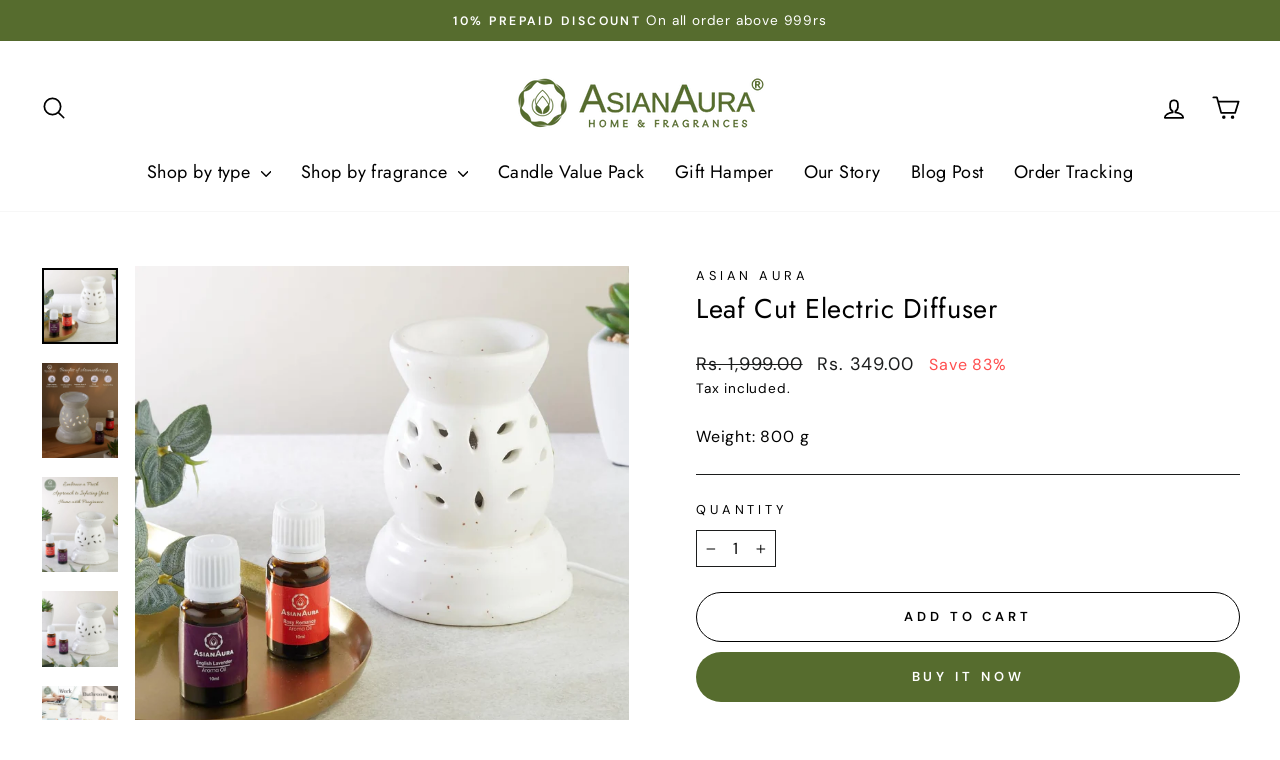

--- FILE ---
content_type: text/html; charset=utf-8
request_url: https://asianaura.in/collections/diffusers/products/ceramic-electric-diffuser-with-leaf-pattern-carving
body_size: 29389
content:
<!doctype html>
<html class="no-js" lang="en" dir="ltr">
<head>
  <meta charset="utf-8">
  <meta http-equiv="X-UA-Compatible" content="IE=edge,chrome=1">
  <meta name="viewport" content="width=device-width,initial-scale=1">
  <meta name="theme-color" content="#566c2e">
  <link rel="canonical" href="https://asianaura.in/products/ceramic-electric-diffuser-with-leaf-pattern-carving">
  <link rel="preconnect" href="https://cdn.shopify.com" crossorigin>
  <link rel="preconnect" href="https://fonts.shopifycdn.com" crossorigin>
  <link rel="dns-prefetch" href="https://productreviews.shopifycdn.com">
  <link rel="dns-prefetch" href="https://ajax.googleapis.com">
  <link rel="dns-prefetch" href="https://maps.googleapis.com">
  <link rel="dns-prefetch" href="https://maps.gstatic.com"><link rel="shortcut icon" href="//asianaura.in/cdn/shop/files/Asian-Aura-Favicon_32x32.png?v=1712595210" type="image/png" /><title>Leaf Cut Electric Diffuser
&ndash; Asian Aura
</title>
<meta name="description" content="Crafted with meticulous attention to detail, the intricate leaf motifs not only add a touch of natural beauty but also serve a functional purpose by enhancing the dispersion of light emitted from the diffuser What&#39;s Inside the box? Ceramic Electric Diffuser 2 Aroma oil bottles-10ml each Fragrances - English Lavender, R"><meta property="og:site_name" content="Asian Aura">
  <meta property="og:url" content="https://asianaura.in/products/ceramic-electric-diffuser-with-leaf-pattern-carving">
  <meta property="og:title" content="Leaf Cut Electric Diffuser">
  <meta property="og:type" content="product">
  <meta property="og:description" content="Crafted with meticulous attention to detail, the intricate leaf motifs not only add a touch of natural beauty but also serve a functional purpose by enhancing the dispersion of light emitted from the diffuser What&#39;s Inside the box? Ceramic Electric Diffuser 2 Aroma oil bottles-10ml each Fragrances - English Lavender, R"><meta property="og:image" content="http://asianaura.in/cdn/shop/files/71DQkwM0CGL._SL1500.jpg?v=1712594110">
    <meta property="og:image:secure_url" content="https://asianaura.in/cdn/shop/files/71DQkwM0CGL._SL1500.jpg?v=1712594110">
    <meta property="og:image:width" content="1500">
    <meta property="og:image:height" content="1500"><meta name="twitter:site" content="@">
  <meta name="twitter:card" content="summary_large_image">
  <meta name="twitter:title" content="Leaf Cut Electric Diffuser">
  <meta name="twitter:description" content="Crafted with meticulous attention to detail, the intricate leaf motifs not only add a touch of natural beauty but also serve a functional purpose by enhancing the dispersion of light emitted from the diffuser What&#39;s Inside the box? Ceramic Electric Diffuser 2 Aroma oil bottles-10ml each Fragrances - English Lavender, R">
<script async crossorigin fetchpriority="high" src="/cdn/shopifycloud/importmap-polyfill/es-modules-shim.2.4.0.js"></script>
<script type="importmap">
{
  "imports": {
    "element.base-media": "//asianaura.in/cdn/shop/t/6/assets/element.base-media.js?v=61305152781971747521760507579",
    "element.image.parallax": "//asianaura.in/cdn/shop/t/6/assets/element.image.parallax.js?v=59188309605188605141760507579",
    "element.model": "//asianaura.in/cdn/shop/t/6/assets/element.model.js?v=104979259955732717291760507580",
    "element.quantity-selector": "//asianaura.in/cdn/shop/t/6/assets/element.quantity-selector.js?v=68208048201360514121760507580",
    "element.text.rte": "//asianaura.in/cdn/shop/t/6/assets/element.text.rte.js?v=28194737298593644281760507581",
    "element.video": "//asianaura.in/cdn/shop/t/6/assets/element.video.js?v=110560105447302630031760507581",
    "is-land": "//asianaura.in/cdn/shop/t/6/assets/is-land.min.js?v=92343381495565747271760507612",
    "util.misc": "//asianaura.in/cdn/shop/t/6/assets/util.misc.js?v=117964846174238173191760507626",
    "util.product-loader": "//asianaura.in/cdn/shop/t/6/assets/util.product-loader.js?v=71947287259713254281760507626",
    "util.resource-loader": "//asianaura.in/cdn/shop/t/6/assets/util.resource-loader.js?v=81301169148003274841760507626",
    "vendor.in-view": "//asianaura.in/cdn/shop/t/6/assets/vendor.in-view.js?v=126891093837844970591760507627"
  }
}
</script><script type="module" src="//asianaura.in/cdn/shop/t/6/assets/is-land.min.js?v=92343381495565747271760507612"></script>
<style data-shopify>@font-face {
  font-family: Jost;
  font-weight: 400;
  font-style: normal;
  font-display: swap;
  src: url("//asianaura.in/cdn/fonts/jost/jost_n4.d47a1b6347ce4a4c9f437608011273009d91f2b7.woff2") format("woff2"),
       url("//asianaura.in/cdn/fonts/jost/jost_n4.791c46290e672b3f85c3d1c651ef2efa3819eadd.woff") format("woff");
}

  @font-face {
  font-family: "DM Sans";
  font-weight: 400;
  font-style: normal;
  font-display: swap;
  src: url("//asianaura.in/cdn/fonts/dm_sans/dmsans_n4.ec80bd4dd7e1a334c969c265873491ae56018d72.woff2") format("woff2"),
       url("//asianaura.in/cdn/fonts/dm_sans/dmsans_n4.87bdd914d8a61247b911147ae68e754d695c58a6.woff") format("woff");
}


  @font-face {
  font-family: "DM Sans";
  font-weight: 600;
  font-style: normal;
  font-display: swap;
  src: url("//asianaura.in/cdn/fonts/dm_sans/dmsans_n6.70a2453ea926d613c6a2f89af05180d14b3a7c96.woff2") format("woff2"),
       url("//asianaura.in/cdn/fonts/dm_sans/dmsans_n6.355605667bef215872257574b57fc097044f7e20.woff") format("woff");
}

  @font-face {
  font-family: "DM Sans";
  font-weight: 400;
  font-style: italic;
  font-display: swap;
  src: url("//asianaura.in/cdn/fonts/dm_sans/dmsans_i4.b8fe05e69ee95d5a53155c346957d8cbf5081c1a.woff2") format("woff2"),
       url("//asianaura.in/cdn/fonts/dm_sans/dmsans_i4.403fe28ee2ea63e142575c0aa47684d65f8c23a0.woff") format("woff");
}

  @font-face {
  font-family: "DM Sans";
  font-weight: 600;
  font-style: italic;
  font-display: swap;
  src: url("//asianaura.in/cdn/fonts/dm_sans/dmsans_i6.b7d5b35c5f29523529e1bf4a3d0de71a44a277b6.woff2") format("woff2"),
       url("//asianaura.in/cdn/fonts/dm_sans/dmsans_i6.9b760cc5bdd17b4de2c70249ba49bd707f27a31b.woff") format("woff");
}

</style><link href="//asianaura.in/cdn/shop/t/6/assets/theme.css?v=93626464380700918791760507645" rel="stylesheet" type="text/css" media="all" />
<style data-shopify>:root {
    --typeHeaderPrimary: Jost;
    --typeHeaderFallback: sans-serif;
    --typeHeaderSize: 32px;
    --typeHeaderWeight: 400;
    --typeHeaderLineHeight: 1.2;
    --typeHeaderSpacing: 0.025em;

    --typeBasePrimary:"DM Sans";
    --typeBaseFallback:sans-serif;
    --typeBaseSize: 16px;
    --typeBaseWeight: 400;
    --typeBaseSpacing: 0.05em;
    --typeBaseLineHeight: 1.6;
    --typeBaselineHeightMinus01: 1.5;

    --typeCollectionTitle: 25px;

    --iconWeight: 4px;
    --iconLinecaps: round;

    
        --buttonRadius: 50px;
    

    --colorGridOverlayOpacity: 0.1;
    --colorAnnouncement: #566c2e;
    --colorAnnouncementText: #ffffff;

    --colorBody: #ffffff;
    --colorBodyAlpha05: rgba(255, 255, 255, 0.05);
    --colorBodyDim: #f2f2f2;
    --colorBodyLightDim: #fafafa;
    --colorBodyMediumDim: #f5f5f5;


    --colorBorder: #1c1d1d;

    --colorBtnPrimary: #566c2e;
    --colorBtnPrimaryLight: #72903d;
    --colorBtnPrimaryDim: #485a26;
    --colorBtnPrimaryText: #ffffff;

    --colorCartDot: #ff4f33;

    --colorDrawers: #1c1d1d;
    --colorDrawersDim: #0f1010;
    --colorDrawerBorder: #000000;
    --colorDrawerText: #ffffff;
    --colorDrawerTextDark: #d9d9d9;
    --colorDrawerButton: #a26b25;
    --colorDrawerButtonText: #ffffff;

    --colorFooter: #566c2e;
    --colorFooterText: #ffffff;
    --colorFooterTextAlpha01: #ffffff;

    --colorGridOverlay: #000000;
    --colorGridOverlayOpacity: 0.1;

    --colorHeaderTextAlpha01: rgba(0, 0, 0, 0.1);

    --colorHeroText: #ffffff;

    --colorSmallImageBg: #ffffff;
    --colorLargeImageBg: #1c1d1d;

    --colorImageOverlay: #ffffff;
    --colorImageOverlayOpacity: 0.0;
    --colorImageOverlayTextShadow: 0.3;

    --colorLink: #000000;

    --colorModalBg: rgba(0, 0, 0, 0.6);

    --colorNav: #ffffff;
    --colorNavText: #000000;

    --colorPrice: #1c1d1d;

    --colorSaleTag: #ff4e4e;
    --colorSaleTagText: #ffffff;

    --colorTextBody: #000000;
    --colorTextBodyAlpha015: rgba(0, 0, 0, 0.15);
    --colorTextBodyAlpha005: rgba(0, 0, 0, 0.05);
    --colorTextBodyAlpha008: rgba(0, 0, 0, 0.08);
    --colorTextSavings: #ff4e4e;

    --urlIcoSelect: url(//asianaura.in/cdn/shop/t/6/assets/ico-select.svg);
    --urlIcoSelectFooter: url(//asianaura.in/cdn/shop/t/6/assets/ico-select-footer.svg);
    --urlIcoSelectWhite: url(//asianaura.in/cdn/shop/t/6/assets/ico-select-white.svg);

    --grid-gutter: 17px;
    --drawer-gutter: 20px;

    --sizeChartMargin: 25px 0;
    --sizeChartIconMargin: 5px;

    --newsletterReminderPadding: 40px;

    /*Shop Pay Installments*/
    --color-body-text: #000000;
    --color-body: #ffffff;
    --color-bg: #ffffff;
    }

    .placeholder-content {
    background-image: linear-gradient(100deg, #ffffff 40%, #f7f7f7 63%, #ffffff 79%);
    }</style><script>
    document.documentElement.className = document.documentElement.className.replace('no-js', 'js');

    window.theme = window.theme || {};
    theme.routes = {
      home: "/",
      cart: "/cart.js",
      cartPage: "/cart",
      cartAdd: "/cart/add.js",
      cartChange: "/cart/change.js",
      search: "/search",
      predictiveSearch: "/search/suggest"
    };
    theme.strings = {
      soldOut: "Sold Out",
      unavailable: "Unavailable",
      inStockLabel: "In stock, ready to ship",
      oneStockLabel: "Low stock - [count] item left",
      otherStockLabel: "Low stock - [count] items left",
      willNotShipUntil: "Ready to ship [date]",
      willBeInStockAfter: "Back in stock [date]",
      waitingForStock: "Backordered, shipping soon",
      savePrice: "Save [saved_amount]",
      cartEmpty: "Your cart is currently empty.",
      cartTermsConfirmation: "You must agree with the terms and conditions of sales to check out",
      searchCollections: "Collections",
      searchPages: "Pages",
      searchArticles: "Articles",
      productFrom: "from ",
      maxQuantity: "You can only have [quantity] of [title] in your cart."
    };
    theme.settings = {
      cartType: "drawer",
      isCustomerTemplate: false,
      moneyFormat: "Rs. {{amount}}",
      saveType: "percent",
      productImageSize: "square",
      productImageCover: false,
      predictiveSearch: true,
      predictiveSearchType: null,
      predictiveSearchVendor: false,
      predictiveSearchPrice: true,
      quickView: true,
      themeName: 'Impulse',
      themeVersion: "8.1.0"
    };
  </script>

  <script>window.performance && window.performance.mark && window.performance.mark('shopify.content_for_header.start');</script><meta id="shopify-digital-wallet" name="shopify-digital-wallet" content="/64378536113/digital_wallets/dialog">
<link rel="alternate" type="application/json+oembed" href="https://asianaura.in/products/ceramic-electric-diffuser-with-leaf-pattern-carving.oembed">
<script async="async" src="/checkouts/internal/preloads.js?locale=en-IN"></script>
<script id="shopify-features" type="application/json">{"accessToken":"bdd917249904536721ebc6d9255d332f","betas":["rich-media-storefront-analytics"],"domain":"asianaura.in","predictiveSearch":true,"shopId":64378536113,"locale":"en"}</script>
<script>var Shopify = Shopify || {};
Shopify.shop = "theasianaura.myshopify.com";
Shopify.locale = "en";
Shopify.currency = {"active":"INR","rate":"1.0"};
Shopify.country = "IN";
Shopify.theme = {"name":"Updated copy of Quirkyheads 1.0","id":147556303025,"schema_name":"Impulse","schema_version":"8.1.0","theme_store_id":857,"role":"main"};
Shopify.theme.handle = "null";
Shopify.theme.style = {"id":null,"handle":null};
Shopify.cdnHost = "asianaura.in/cdn";
Shopify.routes = Shopify.routes || {};
Shopify.routes.root = "/";</script>
<script type="module">!function(o){(o.Shopify=o.Shopify||{}).modules=!0}(window);</script>
<script>!function(o){function n(){var o=[];function n(){o.push(Array.prototype.slice.apply(arguments))}return n.q=o,n}var t=o.Shopify=o.Shopify||{};t.loadFeatures=n(),t.autoloadFeatures=n()}(window);</script>
<script id="shop-js-analytics" type="application/json">{"pageType":"product"}</script>
<script defer="defer" async type="module" src="//asianaura.in/cdn/shopifycloud/shop-js/modules/v2/client.init-shop-cart-sync_BT-GjEfc.en.esm.js"></script>
<script defer="defer" async type="module" src="//asianaura.in/cdn/shopifycloud/shop-js/modules/v2/chunk.common_D58fp_Oc.esm.js"></script>
<script defer="defer" async type="module" src="//asianaura.in/cdn/shopifycloud/shop-js/modules/v2/chunk.modal_xMitdFEc.esm.js"></script>
<script type="module">
  await import("//asianaura.in/cdn/shopifycloud/shop-js/modules/v2/client.init-shop-cart-sync_BT-GjEfc.en.esm.js");
await import("//asianaura.in/cdn/shopifycloud/shop-js/modules/v2/chunk.common_D58fp_Oc.esm.js");
await import("//asianaura.in/cdn/shopifycloud/shop-js/modules/v2/chunk.modal_xMitdFEc.esm.js");

  window.Shopify.SignInWithShop?.initShopCartSync?.({"fedCMEnabled":true,"windoidEnabled":true});

</script>
<script id="__st">var __st={"a":64378536113,"offset":19800,"reqid":"df2c9612-0997-401b-aff5-e4b531542819-1769147888","pageurl":"asianaura.in\/collections\/diffusers\/products\/ceramic-electric-diffuser-with-leaf-pattern-carving","u":"c42efda241d3","p":"product","rtyp":"product","rid":7756573540529};</script>
<script>window.ShopifyPaypalV4VisibilityTracking = true;</script>
<script id="captcha-bootstrap">!function(){'use strict';const t='contact',e='account',n='new_comment',o=[[t,t],['blogs',n],['comments',n],[t,'customer']],c=[[e,'customer_login'],[e,'guest_login'],[e,'recover_customer_password'],[e,'create_customer']],r=t=>t.map((([t,e])=>`form[action*='/${t}']:not([data-nocaptcha='true']) input[name='form_type'][value='${e}']`)).join(','),a=t=>()=>t?[...document.querySelectorAll(t)].map((t=>t.form)):[];function s(){const t=[...o],e=r(t);return a(e)}const i='password',u='form_key',d=['recaptcha-v3-token','g-recaptcha-response','h-captcha-response',i],f=()=>{try{return window.sessionStorage}catch{return}},m='__shopify_v',_=t=>t.elements[u];function p(t,e,n=!1){try{const o=window.sessionStorage,c=JSON.parse(o.getItem(e)),{data:r}=function(t){const{data:e,action:n}=t;return t[m]||n?{data:e,action:n}:{data:t,action:n}}(c);for(const[e,n]of Object.entries(r))t.elements[e]&&(t.elements[e].value=n);n&&o.removeItem(e)}catch(o){console.error('form repopulation failed',{error:o})}}const l='form_type',E='cptcha';function T(t){t.dataset[E]=!0}const w=window,h=w.document,L='Shopify',v='ce_forms',y='captcha';let A=!1;((t,e)=>{const n=(g='f06e6c50-85a8-45c8-87d0-21a2b65856fe',I='https://cdn.shopify.com/shopifycloud/storefront-forms-hcaptcha/ce_storefront_forms_captcha_hcaptcha.v1.5.2.iife.js',D={infoText:'Protected by hCaptcha',privacyText:'Privacy',termsText:'Terms'},(t,e,n)=>{const o=w[L][v],c=o.bindForm;if(c)return c(t,g,e,D).then(n);var r;o.q.push([[t,g,e,D],n]),r=I,A||(h.body.append(Object.assign(h.createElement('script'),{id:'captcha-provider',async:!0,src:r})),A=!0)});var g,I,D;w[L]=w[L]||{},w[L][v]=w[L][v]||{},w[L][v].q=[],w[L][y]=w[L][y]||{},w[L][y].protect=function(t,e){n(t,void 0,e),T(t)},Object.freeze(w[L][y]),function(t,e,n,w,h,L){const[v,y,A,g]=function(t,e,n){const i=e?o:[],u=t?c:[],d=[...i,...u],f=r(d),m=r(i),_=r(d.filter((([t,e])=>n.includes(e))));return[a(f),a(m),a(_),s()]}(w,h,L),I=t=>{const e=t.target;return e instanceof HTMLFormElement?e:e&&e.form},D=t=>v().includes(t);t.addEventListener('submit',(t=>{const e=I(t);if(!e)return;const n=D(e)&&!e.dataset.hcaptchaBound&&!e.dataset.recaptchaBound,o=_(e),c=g().includes(e)&&(!o||!o.value);(n||c)&&t.preventDefault(),c&&!n&&(function(t){try{if(!f())return;!function(t){const e=f();if(!e)return;const n=_(t);if(!n)return;const o=n.value;o&&e.removeItem(o)}(t);const e=Array.from(Array(32),(()=>Math.random().toString(36)[2])).join('');!function(t,e){_(t)||t.append(Object.assign(document.createElement('input'),{type:'hidden',name:u})),t.elements[u].value=e}(t,e),function(t,e){const n=f();if(!n)return;const o=[...t.querySelectorAll(`input[type='${i}']`)].map((({name:t})=>t)),c=[...d,...o],r={};for(const[a,s]of new FormData(t).entries())c.includes(a)||(r[a]=s);n.setItem(e,JSON.stringify({[m]:1,action:t.action,data:r}))}(t,e)}catch(e){console.error('failed to persist form',e)}}(e),e.submit())}));const S=(t,e)=>{t&&!t.dataset[E]&&(n(t,e.some((e=>e===t))),T(t))};for(const o of['focusin','change'])t.addEventListener(o,(t=>{const e=I(t);D(e)&&S(e,y())}));const B=e.get('form_key'),M=e.get(l),P=B&&M;t.addEventListener('DOMContentLoaded',(()=>{const t=y();if(P)for(const e of t)e.elements[l].value===M&&p(e,B);[...new Set([...A(),...v().filter((t=>'true'===t.dataset.shopifyCaptcha))])].forEach((e=>S(e,t)))}))}(h,new URLSearchParams(w.location.search),n,t,e,['guest_login'])})(!0,!0)}();</script>
<script integrity="sha256-4kQ18oKyAcykRKYeNunJcIwy7WH5gtpwJnB7kiuLZ1E=" data-source-attribution="shopify.loadfeatures" defer="defer" src="//asianaura.in/cdn/shopifycloud/storefront/assets/storefront/load_feature-a0a9edcb.js" crossorigin="anonymous"></script>
<script data-source-attribution="shopify.dynamic_checkout.dynamic.init">var Shopify=Shopify||{};Shopify.PaymentButton=Shopify.PaymentButton||{isStorefrontPortableWallets:!0,init:function(){window.Shopify.PaymentButton.init=function(){};var t=document.createElement("script");t.src="https://asianaura.in/cdn/shopifycloud/portable-wallets/latest/portable-wallets.en.js",t.type="module",document.head.appendChild(t)}};
</script>
<script data-source-attribution="shopify.dynamic_checkout.buyer_consent">
  function portableWalletsHideBuyerConsent(e){var t=document.getElementById("shopify-buyer-consent"),n=document.getElementById("shopify-subscription-policy-button");t&&n&&(t.classList.add("hidden"),t.setAttribute("aria-hidden","true"),n.removeEventListener("click",e))}function portableWalletsShowBuyerConsent(e){var t=document.getElementById("shopify-buyer-consent"),n=document.getElementById("shopify-subscription-policy-button");t&&n&&(t.classList.remove("hidden"),t.removeAttribute("aria-hidden"),n.addEventListener("click",e))}window.Shopify?.PaymentButton&&(window.Shopify.PaymentButton.hideBuyerConsent=portableWalletsHideBuyerConsent,window.Shopify.PaymentButton.showBuyerConsent=portableWalletsShowBuyerConsent);
</script>
<script>
  function portableWalletsCleanup(e){e&&e.src&&console.error("Failed to load portable wallets script "+e.src);var t=document.querySelectorAll("shopify-accelerated-checkout .shopify-payment-button__skeleton, shopify-accelerated-checkout-cart .wallet-cart-button__skeleton"),e=document.getElementById("shopify-buyer-consent");for(let e=0;e<t.length;e++)t[e].remove();e&&e.remove()}function portableWalletsNotLoadedAsModule(e){e instanceof ErrorEvent&&"string"==typeof e.message&&e.message.includes("import.meta")&&"string"==typeof e.filename&&e.filename.includes("portable-wallets")&&(window.removeEventListener("error",portableWalletsNotLoadedAsModule),window.Shopify.PaymentButton.failedToLoad=e,"loading"===document.readyState?document.addEventListener("DOMContentLoaded",window.Shopify.PaymentButton.init):window.Shopify.PaymentButton.init())}window.addEventListener("error",portableWalletsNotLoadedAsModule);
</script>

<script type="module" src="https://asianaura.in/cdn/shopifycloud/portable-wallets/latest/portable-wallets.en.js" onError="portableWalletsCleanup(this)" crossorigin="anonymous"></script>
<script nomodule>
  document.addEventListener("DOMContentLoaded", portableWalletsCleanup);
</script>

<link id="shopify-accelerated-checkout-styles" rel="stylesheet" media="screen" href="https://asianaura.in/cdn/shopifycloud/portable-wallets/latest/accelerated-checkout-backwards-compat.css" crossorigin="anonymous">
<style id="shopify-accelerated-checkout-cart">
        #shopify-buyer-consent {
  margin-top: 1em;
  display: inline-block;
  width: 100%;
}

#shopify-buyer-consent.hidden {
  display: none;
}

#shopify-subscription-policy-button {
  background: none;
  border: none;
  padding: 0;
  text-decoration: underline;
  font-size: inherit;
  cursor: pointer;
}

#shopify-subscription-policy-button::before {
  box-shadow: none;
}

      </style>

<script>window.performance && window.performance.mark && window.performance.mark('shopify.content_for_header.end');</script>

  <style data-shopify>
    :root {
      /* Root Variables */
      /* ========================= */
      --root-color-primary: #000000;
      --color-primary: #000000;
      --root-color-secondary: #ffffff;
      --color-secondary: #ffffff;
      --color-sale-tag: #ff4e4e;
      --color-sale-tag-text: #ffffff;
      --layout-section-padding-block: 3rem;
      --layout-section-padding-inline--md: 40px;
      --layout-section-max-inline-size: 1420px; 


      /* Text */
      /* ========================= */
      
      /* Body Font Styles */
      --element-text-font-family--body: "DM Sans";
      --element-text-font-family-fallback--body: sans-serif;
      --element-text-font-weight--body: 400;
      --element-text-letter-spacing--body: 0.05em;
      --element-text-text-transform--body: none;

      /* Body Font Sizes */
      --element-text-font-size--body: initial;
      --element-text-font-size--body-xs: 12px;
      --element-text-font-size--body-sm: 14px;
      --element-text-font-size--body-md: 16px;
      --element-text-font-size--body-lg: 18px;
      
      /* Body Line Heights */
      --element-text-line-height--body: 1.6;

      /* Heading Font Styles */
      --element-text-font-family--heading: Jost;
      --element-text-font-family-fallback--heading: sans-serif;
      --element-text-font-weight--heading: 400;
      --element-text-letter-spacing--heading: 0.025em;
      
       
      
      
      /* Heading Font Sizes */
      --element-text-font-size--heading-2xl: 48px;
      --element-text-font-size--heading-xl: 32px;
      --element-text-font-size--heading-lg: 26px;
      --element-text-font-size--heading-md: 24px;
      --element-text-font-size--heading-sm: 18px;
      --element-text-font-size--heading-xs: 16px;
      
      /* Heading Line Heights */
      --element-text-line-height--heading: 1.2;

      /* Buttons */
      /* ========================= */
      
          --element-button-radius: 50px;
      

      --element-button-padding-block: 12px;
      --element-button-text-transform: uppercase;
      --element-button-font-weight: 800;
      --element-button-font-size: max(calc(var(--typeBaseSize) - 4px), 13px);
      --element-button-letter-spacing: .3em;

      /* Base Color Variables */
      --element-button-color-primary: #566c2e;
      --element-button-color-secondary: #ffffff;
      --element-button-shade-border: 100%;

      /* Hover State Variables */
      --element-button-shade-background--hover: 0%;
      --element-button-shade-border--hover: 100%;

      /* Focus State Variables */
      --element-button-color-focus: var(--color-focus);

      /* Inputs */
      /* ========================= */
      
          --element-icon-radius: 50px;
      

      --element-input-font-size: var(--element-text-font-size--body-sm);
      --element-input-box-shadow-shade: 100%;

      /* Hover State Variables */
      --element-input-background-shade--hover: 0%;
      --element-input-box-shadow-spread-radius--hover: 1px;
    }

    @media only screen and (max-width: 768px) {
      :root {
        --element-button-font-size: max(calc(var(--typeBaseSize) - 5px), 11px);
      }
    }

    .element-radio {
        &:has(input[type='radio']:checked) {
          --element-button-color: var(--element-button-color-secondary);
        }
    }

    /* ATC Button Overrides */
    /* ========================= */

    .element-button[type="submit"],
    .element-button[type="submit"] .element-text,
    .element-button--shopify-payment-wrapper button {
      --element-button-padding-block: 13px;
      --element-button-padding-inline: 20px;
      --element-button-line-height: 1.42;
      --_font-size--body-md: var(--element-button-font-size);

      line-height: 1.42 !important;
    }

    /* When dynamic checkout is enabled */
    product-form:has(.element-button--shopify-payment-wrapper) {
      --element-button-color: #000000;

      .element-button[type="submit"],
      .element-button--shopify-payment-wrapper button {
        min-height: 50px !important;
      }

      .shopify-payment-button {
        margin: 0;
      }
    }

    /* Hover animation for non-angled buttons */
    body:not([data-button_style='angled']) .element-button[type="submit"] {
      position: relative;
      overflow: hidden;

      &:after {
        content: '';
        position: absolute;
        top: 0;
        left: 150%;
        width: 200%;
        height: 100%;
        transform: skewX(-20deg);
        background-image: linear-gradient(to right,transparent, rgba(255,255,255,.25),transparent);
      }

      &:hover:after {
        animation: shine 0.75s cubic-bezier(0.01, 0.56, 1, 1);
      }
    }

    /* ANGLED STYLE - ATC Button Overrides */
    /* ========================= */
    
    [data-button_style='angled'] {
      --element-button-shade-background--active: var(--element-button-shade-background);
      --element-button-shade-border--active: var(--element-button-shade-border);

      .element-button[type="submit"] {
        --_box-shadow: none;

        position: relative;
        max-width: 94%;
        border-top: 1px solid #566c2e;
        border-bottom: 1px solid #566c2e;
        
        &:before,
        &:after {
          content: '';
          position: absolute;
          display: block;
          top: -1px;
          bottom: -1px;
          width: 20px;
          transform: skewX(-12deg);
          background-color: #566c2e;
        }
        
        &:before {
          left: -6px;
        }
        
        &:after {
          right: -6px;
        }
      }

      /* When dynamic checkout is enabled */
      product-form:has(.element-button--shopify-payment-wrapper) {
        .element-button[type="submit"]:before,
        .element-button[type="submit"]:after {
          background-color: color-mix(in srgb,var(--_color-text) var(--_shade-background),var(--_color-background));
          border-top: 1px solid #566c2e;
          border-bottom: 1px solid #566c2e;
        }

        .element-button[type="submit"]:before {
          border-left: 1px solid #566c2e;
        }
        
        .element-button[type="submit"]:after {
          border-right: 1px solid #566c2e;
        }
      }

      .element-button--shopify-payment-wrapper {
        --_color-background: #566c2e;

        button:hover,
        button:before,
        button:after {
          background-color: color-mix(in srgb,var(--_color-text) var(--_shade-background),var(--_color-background)) !important;
        }

        button:not(button:focus-visible) {
          box-shadow: none !important;
        }
      }
    }
  </style>

  <script src="//asianaura.in/cdn/shop/t/6/assets/vendor-scripts-v11.js" defer="defer"></script><script src="//asianaura.in/cdn/shop/t/6/assets/theme.js?v=22325264162658116151760507625" defer="defer"></script>
<!-- BEGIN app block: shopify://apps/instafeed/blocks/head-block/c447db20-095d-4a10-9725-b5977662c9d5 --><link rel="preconnect" href="https://cdn.nfcube.com/">
<link rel="preconnect" href="https://scontent.cdninstagram.com/">


  <script>
    document.addEventListener('DOMContentLoaded', function () {
      let instafeedScript = document.createElement('script');

      
        instafeedScript.src = 'https://cdn.nfcube.com/instafeed-9afa8289d31912b5887929c5ec29ee78.js';
      

      document.body.appendChild(instafeedScript);
    });
  </script>





<!-- END app block --><link href="https://monorail-edge.shopifysvc.com" rel="dns-prefetch">
<script>(function(){if ("sendBeacon" in navigator && "performance" in window) {try {var session_token_from_headers = performance.getEntriesByType('navigation')[0].serverTiming.find(x => x.name == '_s').description;} catch {var session_token_from_headers = undefined;}var session_cookie_matches = document.cookie.match(/_shopify_s=([^;]*)/);var session_token_from_cookie = session_cookie_matches && session_cookie_matches.length === 2 ? session_cookie_matches[1] : "";var session_token = session_token_from_headers || session_token_from_cookie || "";function handle_abandonment_event(e) {var entries = performance.getEntries().filter(function(entry) {return /monorail-edge.shopifysvc.com/.test(entry.name);});if (!window.abandonment_tracked && entries.length === 0) {window.abandonment_tracked = true;var currentMs = Date.now();var navigation_start = performance.timing.navigationStart;var payload = {shop_id: 64378536113,url: window.location.href,navigation_start,duration: currentMs - navigation_start,session_token,page_type: "product"};window.navigator.sendBeacon("https://monorail-edge.shopifysvc.com/v1/produce", JSON.stringify({schema_id: "online_store_buyer_site_abandonment/1.1",payload: payload,metadata: {event_created_at_ms: currentMs,event_sent_at_ms: currentMs}}));}}window.addEventListener('pagehide', handle_abandonment_event);}}());</script>
<script id="web-pixels-manager-setup">(function e(e,d,r,n,o){if(void 0===o&&(o={}),!Boolean(null===(a=null===(i=window.Shopify)||void 0===i?void 0:i.analytics)||void 0===a?void 0:a.replayQueue)){var i,a;window.Shopify=window.Shopify||{};var t=window.Shopify;t.analytics=t.analytics||{};var s=t.analytics;s.replayQueue=[],s.publish=function(e,d,r){return s.replayQueue.push([e,d,r]),!0};try{self.performance.mark("wpm:start")}catch(e){}var l=function(){var e={modern:/Edge?\/(1{2}[4-9]|1[2-9]\d|[2-9]\d{2}|\d{4,})\.\d+(\.\d+|)|Firefox\/(1{2}[4-9]|1[2-9]\d|[2-9]\d{2}|\d{4,})\.\d+(\.\d+|)|Chrom(ium|e)\/(9{2}|\d{3,})\.\d+(\.\d+|)|(Maci|X1{2}).+ Version\/(15\.\d+|(1[6-9]|[2-9]\d|\d{3,})\.\d+)([,.]\d+|)( \(\w+\)|)( Mobile\/\w+|) Safari\/|Chrome.+OPR\/(9{2}|\d{3,})\.\d+\.\d+|(CPU[ +]OS|iPhone[ +]OS|CPU[ +]iPhone|CPU IPhone OS|CPU iPad OS)[ +]+(15[._]\d+|(1[6-9]|[2-9]\d|\d{3,})[._]\d+)([._]\d+|)|Android:?[ /-](13[3-9]|1[4-9]\d|[2-9]\d{2}|\d{4,})(\.\d+|)(\.\d+|)|Android.+Firefox\/(13[5-9]|1[4-9]\d|[2-9]\d{2}|\d{4,})\.\d+(\.\d+|)|Android.+Chrom(ium|e)\/(13[3-9]|1[4-9]\d|[2-9]\d{2}|\d{4,})\.\d+(\.\d+|)|SamsungBrowser\/([2-9]\d|\d{3,})\.\d+/,legacy:/Edge?\/(1[6-9]|[2-9]\d|\d{3,})\.\d+(\.\d+|)|Firefox\/(5[4-9]|[6-9]\d|\d{3,})\.\d+(\.\d+|)|Chrom(ium|e)\/(5[1-9]|[6-9]\d|\d{3,})\.\d+(\.\d+|)([\d.]+$|.*Safari\/(?![\d.]+ Edge\/[\d.]+$))|(Maci|X1{2}).+ Version\/(10\.\d+|(1[1-9]|[2-9]\d|\d{3,})\.\d+)([,.]\d+|)( \(\w+\)|)( Mobile\/\w+|) Safari\/|Chrome.+OPR\/(3[89]|[4-9]\d|\d{3,})\.\d+\.\d+|(CPU[ +]OS|iPhone[ +]OS|CPU[ +]iPhone|CPU IPhone OS|CPU iPad OS)[ +]+(10[._]\d+|(1[1-9]|[2-9]\d|\d{3,})[._]\d+)([._]\d+|)|Android:?[ /-](13[3-9]|1[4-9]\d|[2-9]\d{2}|\d{4,})(\.\d+|)(\.\d+|)|Mobile Safari.+OPR\/([89]\d|\d{3,})\.\d+\.\d+|Android.+Firefox\/(13[5-9]|1[4-9]\d|[2-9]\d{2}|\d{4,})\.\d+(\.\d+|)|Android.+Chrom(ium|e)\/(13[3-9]|1[4-9]\d|[2-9]\d{2}|\d{4,})\.\d+(\.\d+|)|Android.+(UC? ?Browser|UCWEB|U3)[ /]?(15\.([5-9]|\d{2,})|(1[6-9]|[2-9]\d|\d{3,})\.\d+)\.\d+|SamsungBrowser\/(5\.\d+|([6-9]|\d{2,})\.\d+)|Android.+MQ{2}Browser\/(14(\.(9|\d{2,})|)|(1[5-9]|[2-9]\d|\d{3,})(\.\d+|))(\.\d+|)|K[Aa][Ii]OS\/(3\.\d+|([4-9]|\d{2,})\.\d+)(\.\d+|)/},d=e.modern,r=e.legacy,n=navigator.userAgent;return n.match(d)?"modern":n.match(r)?"legacy":"unknown"}(),u="modern"===l?"modern":"legacy",c=(null!=n?n:{modern:"",legacy:""})[u],f=function(e){return[e.baseUrl,"/wpm","/b",e.hashVersion,"modern"===e.buildTarget?"m":"l",".js"].join("")}({baseUrl:d,hashVersion:r,buildTarget:u}),m=function(e){var d=e.version,r=e.bundleTarget,n=e.surface,o=e.pageUrl,i=e.monorailEndpoint;return{emit:function(e){var a=e.status,t=e.errorMsg,s=(new Date).getTime(),l=JSON.stringify({metadata:{event_sent_at_ms:s},events:[{schema_id:"web_pixels_manager_load/3.1",payload:{version:d,bundle_target:r,page_url:o,status:a,surface:n,error_msg:t},metadata:{event_created_at_ms:s}}]});if(!i)return console&&console.warn&&console.warn("[Web Pixels Manager] No Monorail endpoint provided, skipping logging."),!1;try{return self.navigator.sendBeacon.bind(self.navigator)(i,l)}catch(e){}var u=new XMLHttpRequest;try{return u.open("POST",i,!0),u.setRequestHeader("Content-Type","text/plain"),u.send(l),!0}catch(e){return console&&console.warn&&console.warn("[Web Pixels Manager] Got an unhandled error while logging to Monorail."),!1}}}}({version:r,bundleTarget:l,surface:e.surface,pageUrl:self.location.href,monorailEndpoint:e.monorailEndpoint});try{o.browserTarget=l,function(e){var d=e.src,r=e.async,n=void 0===r||r,o=e.onload,i=e.onerror,a=e.sri,t=e.scriptDataAttributes,s=void 0===t?{}:t,l=document.createElement("script"),u=document.querySelector("head"),c=document.querySelector("body");if(l.async=n,l.src=d,a&&(l.integrity=a,l.crossOrigin="anonymous"),s)for(var f in s)if(Object.prototype.hasOwnProperty.call(s,f))try{l.dataset[f]=s[f]}catch(e){}if(o&&l.addEventListener("load",o),i&&l.addEventListener("error",i),u)u.appendChild(l);else{if(!c)throw new Error("Did not find a head or body element to append the script");c.appendChild(l)}}({src:f,async:!0,onload:function(){if(!function(){var e,d;return Boolean(null===(d=null===(e=window.Shopify)||void 0===e?void 0:e.analytics)||void 0===d?void 0:d.initialized)}()){var d=window.webPixelsManager.init(e)||void 0;if(d){var r=window.Shopify.analytics;r.replayQueue.forEach((function(e){var r=e[0],n=e[1],o=e[2];d.publishCustomEvent(r,n,o)})),r.replayQueue=[],r.publish=d.publishCustomEvent,r.visitor=d.visitor,r.initialized=!0}}},onerror:function(){return m.emit({status:"failed",errorMsg:"".concat(f," has failed to load")})},sri:function(e){var d=/^sha384-[A-Za-z0-9+/=]+$/;return"string"==typeof e&&d.test(e)}(c)?c:"",scriptDataAttributes:o}),m.emit({status:"loading"})}catch(e){m.emit({status:"failed",errorMsg:(null==e?void 0:e.message)||"Unknown error"})}}})({shopId: 64378536113,storefrontBaseUrl: "https://asianaura.in",extensionsBaseUrl: "https://extensions.shopifycdn.com/cdn/shopifycloud/web-pixels-manager",monorailEndpoint: "https://monorail-edge.shopifysvc.com/unstable/produce_batch",surface: "storefront-renderer",enabledBetaFlags: ["2dca8a86"],webPixelsConfigList: [{"id":"701857969","configuration":"{\"pixel_id\":\"1245642559867419\",\"pixel_type\":\"facebook_pixel\"}","eventPayloadVersion":"v1","runtimeContext":"OPEN","scriptVersion":"ca16bc87fe92b6042fbaa3acc2fbdaa6","type":"APP","apiClientId":2329312,"privacyPurposes":["ANALYTICS","MARKETING","SALE_OF_DATA"],"dataSharingAdjustments":{"protectedCustomerApprovalScopes":["read_customer_address","read_customer_email","read_customer_name","read_customer_personal_data","read_customer_phone"]}},{"id":"639500465","configuration":"{\"config\":\"{\\\"pixel_id\\\":\\\"AW-16453686816\\\",\\\"gtag_events\\\":[{\\\"type\\\":\\\"purchase\\\",\\\"action_label\\\":\\\"AW-16453686816\\\/dLPSCJSgi_AZEKCs3aU9\\\"},{\\\"type\\\":\\\"page_view\\\",\\\"action_label\\\":\\\"AW-16453686816\\\/b8K5CJegi_AZEKCs3aU9\\\"},{\\\"type\\\":\\\"view_item\\\",\\\"action_label\\\":\\\"AW-16453686816\\\/Gj6TCJqgi_AZEKCs3aU9\\\"},{\\\"type\\\":\\\"search\\\",\\\"action_label\\\":\\\"AW-16453686816\\\/RJ-WCJ2gi_AZEKCs3aU9\\\"},{\\\"type\\\":\\\"add_to_cart\\\",\\\"action_label\\\":\\\"AW-16453686816\\\/nNbyCKCgi_AZEKCs3aU9\\\"},{\\\"type\\\":\\\"begin_checkout\\\",\\\"action_label\\\":\\\"AW-16453686816\\\/rEGzCKOgi_AZEKCs3aU9\\\"},{\\\"type\\\":\\\"add_payment_info\\\",\\\"action_label\\\":\\\"AW-16453686816\\\/CexUCKagi_AZEKCs3aU9\\\"}],\\\"enable_monitoring_mode\\\":false}\"}","eventPayloadVersion":"v1","runtimeContext":"OPEN","scriptVersion":"b2a88bafab3e21179ed38636efcd8a93","type":"APP","apiClientId":1780363,"privacyPurposes":[],"dataSharingAdjustments":{"protectedCustomerApprovalScopes":["read_customer_address","read_customer_email","read_customer_name","read_customer_personal_data","read_customer_phone"]}},{"id":"shopify-app-pixel","configuration":"{}","eventPayloadVersion":"v1","runtimeContext":"STRICT","scriptVersion":"0450","apiClientId":"shopify-pixel","type":"APP","privacyPurposes":["ANALYTICS","MARKETING"]},{"id":"shopify-custom-pixel","eventPayloadVersion":"v1","runtimeContext":"LAX","scriptVersion":"0450","apiClientId":"shopify-pixel","type":"CUSTOM","privacyPurposes":["ANALYTICS","MARKETING"]}],isMerchantRequest: false,initData: {"shop":{"name":"Asian Aura","paymentSettings":{"currencyCode":"INR"},"myshopifyDomain":"theasianaura.myshopify.com","countryCode":"IN","storefrontUrl":"https:\/\/asianaura.in"},"customer":null,"cart":null,"checkout":null,"productVariants":[{"price":{"amount":349.0,"currencyCode":"INR"},"product":{"title":"Leaf Cut Electric Diffuser","vendor":"Asian Aura","id":"7756573540529","untranslatedTitle":"Leaf Cut Electric Diffuser","url":"\/products\/ceramic-electric-diffuser-with-leaf-pattern-carving","type":"Electric Diffuser"},"id":"43701457944753","image":{"src":"\/\/asianaura.in\/cdn\/shop\/files\/71DQkwM0CGL._SL1500.jpg?v=1712594110"},"sku":"AAEB-013","title":"Default Title","untranslatedTitle":"Default Title"}],"purchasingCompany":null},},"https://asianaura.in/cdn","fcfee988w5aeb613cpc8e4bc33m6693e112",{"modern":"","legacy":""},{"shopId":"64378536113","storefrontBaseUrl":"https:\/\/asianaura.in","extensionBaseUrl":"https:\/\/extensions.shopifycdn.com\/cdn\/shopifycloud\/web-pixels-manager","surface":"storefront-renderer","enabledBetaFlags":"[\"2dca8a86\"]","isMerchantRequest":"false","hashVersion":"fcfee988w5aeb613cpc8e4bc33m6693e112","publish":"custom","events":"[[\"page_viewed\",{}],[\"product_viewed\",{\"productVariant\":{\"price\":{\"amount\":349.0,\"currencyCode\":\"INR\"},\"product\":{\"title\":\"Leaf Cut Electric Diffuser\",\"vendor\":\"Asian Aura\",\"id\":\"7756573540529\",\"untranslatedTitle\":\"Leaf Cut Electric Diffuser\",\"url\":\"\/products\/ceramic-electric-diffuser-with-leaf-pattern-carving\",\"type\":\"Electric Diffuser\"},\"id\":\"43701457944753\",\"image\":{\"src\":\"\/\/asianaura.in\/cdn\/shop\/files\/71DQkwM0CGL._SL1500.jpg?v=1712594110\"},\"sku\":\"AAEB-013\",\"title\":\"Default Title\",\"untranslatedTitle\":\"Default Title\"}}]]"});</script><script>
  window.ShopifyAnalytics = window.ShopifyAnalytics || {};
  window.ShopifyAnalytics.meta = window.ShopifyAnalytics.meta || {};
  window.ShopifyAnalytics.meta.currency = 'INR';
  var meta = {"product":{"id":7756573540529,"gid":"gid:\/\/shopify\/Product\/7756573540529","vendor":"Asian Aura","type":"Electric Diffuser","handle":"ceramic-electric-diffuser-with-leaf-pattern-carving","variants":[{"id":43701457944753,"price":34900,"name":"Leaf Cut Electric Diffuser","public_title":null,"sku":"AAEB-013"}],"remote":false},"page":{"pageType":"product","resourceType":"product","resourceId":7756573540529,"requestId":"df2c9612-0997-401b-aff5-e4b531542819-1769147888"}};
  for (var attr in meta) {
    window.ShopifyAnalytics.meta[attr] = meta[attr];
  }
</script>
<script class="analytics">
  (function () {
    var customDocumentWrite = function(content) {
      var jquery = null;

      if (window.jQuery) {
        jquery = window.jQuery;
      } else if (window.Checkout && window.Checkout.$) {
        jquery = window.Checkout.$;
      }

      if (jquery) {
        jquery('body').append(content);
      }
    };

    var hasLoggedConversion = function(token) {
      if (token) {
        return document.cookie.indexOf('loggedConversion=' + token) !== -1;
      }
      return false;
    }

    var setCookieIfConversion = function(token) {
      if (token) {
        var twoMonthsFromNow = new Date(Date.now());
        twoMonthsFromNow.setMonth(twoMonthsFromNow.getMonth() + 2);

        document.cookie = 'loggedConversion=' + token + '; expires=' + twoMonthsFromNow;
      }
    }

    var trekkie = window.ShopifyAnalytics.lib = window.trekkie = window.trekkie || [];
    if (trekkie.integrations) {
      return;
    }
    trekkie.methods = [
      'identify',
      'page',
      'ready',
      'track',
      'trackForm',
      'trackLink'
    ];
    trekkie.factory = function(method) {
      return function() {
        var args = Array.prototype.slice.call(arguments);
        args.unshift(method);
        trekkie.push(args);
        return trekkie;
      };
    };
    for (var i = 0; i < trekkie.methods.length; i++) {
      var key = trekkie.methods[i];
      trekkie[key] = trekkie.factory(key);
    }
    trekkie.load = function(config) {
      trekkie.config = config || {};
      trekkie.config.initialDocumentCookie = document.cookie;
      var first = document.getElementsByTagName('script')[0];
      var script = document.createElement('script');
      script.type = 'text/javascript';
      script.onerror = function(e) {
        var scriptFallback = document.createElement('script');
        scriptFallback.type = 'text/javascript';
        scriptFallback.onerror = function(error) {
                var Monorail = {
      produce: function produce(monorailDomain, schemaId, payload) {
        var currentMs = new Date().getTime();
        var event = {
          schema_id: schemaId,
          payload: payload,
          metadata: {
            event_created_at_ms: currentMs,
            event_sent_at_ms: currentMs
          }
        };
        return Monorail.sendRequest("https://" + monorailDomain + "/v1/produce", JSON.stringify(event));
      },
      sendRequest: function sendRequest(endpointUrl, payload) {
        // Try the sendBeacon API
        if (window && window.navigator && typeof window.navigator.sendBeacon === 'function' && typeof window.Blob === 'function' && !Monorail.isIos12()) {
          var blobData = new window.Blob([payload], {
            type: 'text/plain'
          });

          if (window.navigator.sendBeacon(endpointUrl, blobData)) {
            return true;
          } // sendBeacon was not successful

        } // XHR beacon

        var xhr = new XMLHttpRequest();

        try {
          xhr.open('POST', endpointUrl);
          xhr.setRequestHeader('Content-Type', 'text/plain');
          xhr.send(payload);
        } catch (e) {
          console.log(e);
        }

        return false;
      },
      isIos12: function isIos12() {
        return window.navigator.userAgent.lastIndexOf('iPhone; CPU iPhone OS 12_') !== -1 || window.navigator.userAgent.lastIndexOf('iPad; CPU OS 12_') !== -1;
      }
    };
    Monorail.produce('monorail-edge.shopifysvc.com',
      'trekkie_storefront_load_errors/1.1',
      {shop_id: 64378536113,
      theme_id: 147556303025,
      app_name: "storefront",
      context_url: window.location.href,
      source_url: "//asianaura.in/cdn/s/trekkie.storefront.8d95595f799fbf7e1d32231b9a28fd43b70c67d3.min.js"});

        };
        scriptFallback.async = true;
        scriptFallback.src = '//asianaura.in/cdn/s/trekkie.storefront.8d95595f799fbf7e1d32231b9a28fd43b70c67d3.min.js';
        first.parentNode.insertBefore(scriptFallback, first);
      };
      script.async = true;
      script.src = '//asianaura.in/cdn/s/trekkie.storefront.8d95595f799fbf7e1d32231b9a28fd43b70c67d3.min.js';
      first.parentNode.insertBefore(script, first);
    };
    trekkie.load(
      {"Trekkie":{"appName":"storefront","development":false,"defaultAttributes":{"shopId":64378536113,"isMerchantRequest":null,"themeId":147556303025,"themeCityHash":"10714379720831748655","contentLanguage":"en","currency":"INR","eventMetadataId":"5395fdae-4807-4ab9-b216-760a094041bd"},"isServerSideCookieWritingEnabled":true,"monorailRegion":"shop_domain","enabledBetaFlags":["65f19447"]},"Session Attribution":{},"S2S":{"facebookCapiEnabled":true,"source":"trekkie-storefront-renderer","apiClientId":580111}}
    );

    var loaded = false;
    trekkie.ready(function() {
      if (loaded) return;
      loaded = true;

      window.ShopifyAnalytics.lib = window.trekkie;

      var originalDocumentWrite = document.write;
      document.write = customDocumentWrite;
      try { window.ShopifyAnalytics.merchantGoogleAnalytics.call(this); } catch(error) {};
      document.write = originalDocumentWrite;

      window.ShopifyAnalytics.lib.page(null,{"pageType":"product","resourceType":"product","resourceId":7756573540529,"requestId":"df2c9612-0997-401b-aff5-e4b531542819-1769147888","shopifyEmitted":true});

      var match = window.location.pathname.match(/checkouts\/(.+)\/(thank_you|post_purchase)/)
      var token = match? match[1]: undefined;
      if (!hasLoggedConversion(token)) {
        setCookieIfConversion(token);
        window.ShopifyAnalytics.lib.track("Viewed Product",{"currency":"INR","variantId":43701457944753,"productId":7756573540529,"productGid":"gid:\/\/shopify\/Product\/7756573540529","name":"Leaf Cut Electric Diffuser","price":"349.00","sku":"AAEB-013","brand":"Asian Aura","variant":null,"category":"Electric Diffuser","nonInteraction":true,"remote":false},undefined,undefined,{"shopifyEmitted":true});
      window.ShopifyAnalytics.lib.track("monorail:\/\/trekkie_storefront_viewed_product\/1.1",{"currency":"INR","variantId":43701457944753,"productId":7756573540529,"productGid":"gid:\/\/shopify\/Product\/7756573540529","name":"Leaf Cut Electric Diffuser","price":"349.00","sku":"AAEB-013","brand":"Asian Aura","variant":null,"category":"Electric Diffuser","nonInteraction":true,"remote":false,"referer":"https:\/\/asianaura.in\/collections\/diffusers\/products\/ceramic-electric-diffuser-with-leaf-pattern-carving"});
      }
    });


        var eventsListenerScript = document.createElement('script');
        eventsListenerScript.async = true;
        eventsListenerScript.src = "//asianaura.in/cdn/shopifycloud/storefront/assets/shop_events_listener-3da45d37.js";
        document.getElementsByTagName('head')[0].appendChild(eventsListenerScript);

})();</script>
<script
  defer
  src="https://asianaura.in/cdn/shopifycloud/perf-kit/shopify-perf-kit-3.0.4.min.js"
  data-application="storefront-renderer"
  data-shop-id="64378536113"
  data-render-region="gcp-us-central1"
  data-page-type="product"
  data-theme-instance-id="147556303025"
  data-theme-name="Impulse"
  data-theme-version="8.1.0"
  data-monorail-region="shop_domain"
  data-resource-timing-sampling-rate="10"
  data-shs="true"
  data-shs-beacon="true"
  data-shs-export-with-fetch="true"
  data-shs-logs-sample-rate="1"
  data-shs-beacon-endpoint="https://asianaura.in/api/collect"
></script>
</head>

<body class="template-product" data-center-text="true" data-button_style="round" data-type_header_capitalize="false" data-type_headers_align_text="true" data-type_product_capitalize="false" data-swatch_style="round" >

  <a class="in-page-link visually-hidden skip-link" href="#MainContent">Skip to content</a>

  <div id="PageContainer" class="page-container">
    <div class="transition-body"><!-- BEGIN sections: header-group -->
<div id="shopify-section-sections--19161714589873__announcement" class="shopify-section shopify-section-group-header-group"><style></style>
  <div class="announcement-bar">
    <div class="page-width">
      <div class="slideshow-wrapper">
        <button type="button" class="visually-hidden slideshow__pause" data-id="sections--19161714589873__announcement" aria-live="polite">
          <span class="slideshow__pause-stop">
            <svg aria-hidden="true" focusable="false" role="presentation" class="icon icon-pause" viewBox="0 0 10 13"><path d="M0 0h3v13H0zm7 0h3v13H7z" fill-rule="evenodd"/></svg>
            <span class="icon__fallback-text">Pause slideshow</span>
          </span>
          <span class="slideshow__pause-play">
            <svg aria-hidden="true" focusable="false" role="presentation" class="icon icon-play" viewBox="18.24 17.35 24.52 28.3"><path fill="#323232" d="M22.1 19.151v25.5l20.4-13.489-20.4-12.011z"/></svg>
            <span class="icon__fallback-text">Play slideshow</span>
          </span>
        </button>

        <div
          id="AnnouncementSlider"
          class="announcement-slider"
          data-compact="true"
          data-block-count="2"><div
                id="AnnouncementSlide-announcement_6aD4w7"
                class="announcement-slider__slide"
                data-index="0"
                
              ><span class="announcement-text">10% Prepaid discount</span><span class="announcement-link-text">On all order above 999rs</span></div><div
                id="AnnouncementSlide-announcement-0"
                class="announcement-slider__slide"
                data-index="1"
                
              ><span class="announcement-text">Free shipping</span><span class="announcement-link-text">On all orders above Rs.999</span></div></div>
      </div>
    </div>
  </div>




<style> #shopify-section-sections--19161714589873__announcement {color: black;} </style></div><div id="shopify-section-sections--19161714589873__header" class="shopify-section shopify-section-group-header-group">

<div id="NavDrawer" class="drawer drawer--left">
  <div class="drawer__contents">
    <div class="drawer__fixed-header">
      <div class="drawer__header appear-animation appear-delay-1">
        <div class="h2 drawer__title"></div>
        <div class="drawer__close">
          <button type="button" class="drawer__close-button js-drawer-close">
            <svg aria-hidden="true" focusable="false" role="presentation" class="icon icon-close" viewBox="0 0 64 64"><title>icon-X</title><path d="m19 17.61 27.12 27.13m0-27.12L19 44.74"/></svg>
            <span class="icon__fallback-text">Close menu</span>
          </button>
        </div>
      </div>
    </div>
    <div class="drawer__scrollable">
      <ul class="mobile-nav mobile-nav--heading-style" role="navigation" aria-label="Primary"><li class="mobile-nav__item appear-animation appear-delay-2"><div class="mobile-nav__has-sublist"><a href="/"
                    class="mobile-nav__link mobile-nav__link--top-level"
                    id="Label-1"
                    >
                    Shop by type
                  </a>
                  <div class="mobile-nav__toggle">
                    <button type="button"
                      aria-controls="Linklist-1"
                      aria-labelledby="Label-1"
                      class="collapsible-trigger collapsible--auto-height"><span class="collapsible-trigger__icon collapsible-trigger__icon--open" role="presentation">
  <svg aria-hidden="true" focusable="false" role="presentation" class="icon icon--wide icon-chevron-down" viewBox="0 0 28 16"><path d="m1.57 1.59 12.76 12.77L27.1 1.59" stroke-width="2" stroke="#000" fill="none"/></svg>
</span>
</button>
                  </div></div><div id="Linklist-1"
                class="mobile-nav__sublist collapsible-content collapsible-content--all"
                >
                <div class="collapsible-content__inner">
                  <ul class="mobile-nav__sublist"><li class="mobile-nav__item">
                        <div class="mobile-nav__child-item"><a href="/collections/home-fragrance"
                              class="mobile-nav__link"
                              id="Sublabel-collections-home-fragrance1"
                              >
                              Home Fragrance
                            </a><button type="button"
                              aria-controls="Sublinklist-1-collections-home-fragrance1"
                              aria-labelledby="Sublabel-collections-home-fragrance1"
                              class="collapsible-trigger"><span class="collapsible-trigger__icon collapsible-trigger__icon--circle collapsible-trigger__icon--open" role="presentation">
  <svg aria-hidden="true" focusable="false" role="presentation" class="icon icon--wide icon-chevron-down" viewBox="0 0 28 16"><path d="m1.57 1.59 12.76 12.77L27.1 1.59" stroke-width="2" stroke="#000" fill="none"/></svg>
</span>
</button></div><div
                            id="Sublinklist-1-collections-home-fragrance1"
                            aria-labelledby="Sublabel-collections-home-fragrance1"
                            class="mobile-nav__sublist collapsible-content collapsible-content--all"
                            >
                            <div class="collapsible-content__inner">
                              <ul class="mobile-nav__grandchildlist"><li class="mobile-nav__item">
                                    <a href="/collections/candle-diffuser" class="mobile-nav__link">
                                      Candle Diffuser
                                    </a>
                                  </li><li class="mobile-nav__item">
                                    <a href="/collections/electric-diffusers" class="mobile-nav__link">
                                      Electric Diffusers
                                    </a>
                                  </li><li class="mobile-nav__item">
                                    <a href="/collections/aroma-oils" class="mobile-nav__link">
                                      Aroma Oils
                                    </a>
                                  </li><li class="mobile-nav__item">
                                    <a href="/collections/essential-oils" class="mobile-nav__link">
                                      Essential Oils
                                    </a>
                                  </li><li class="mobile-nav__item">
                                    <a href="/collections/reed-diffusers" class="mobile-nav__link">
                                      Reed Diffusers
                                    </a>
                                  </li><li class="mobile-nav__item">
                                    <a href="/collections/humidifier" class="mobile-nav__link">
                                      Humidifier
                                    </a>
                                  </li><li class="mobile-nav__item">
                                    <a href="/collections/pooja-diya-oil" class="mobile-nav__link">
                                      Pooja Oil
                                    </a>
                                  </li></ul>
                            </div>
                          </div></li><li class="mobile-nav__item">
                        <div class="mobile-nav__child-item"><a href="/collections/candle"
                              class="mobile-nav__link"
                              id="Sublabel-collections-candle2"
                              >
                              Candles
                            </a><button type="button"
                              aria-controls="Sublinklist-1-collections-candle2"
                              aria-labelledby="Sublabel-collections-candle2"
                              class="collapsible-trigger"><span class="collapsible-trigger__icon collapsible-trigger__icon--circle collapsible-trigger__icon--open" role="presentation">
  <svg aria-hidden="true" focusable="false" role="presentation" class="icon icon--wide icon-chevron-down" viewBox="0 0 28 16"><path d="m1.57 1.59 12.76 12.77L27.1 1.59" stroke-width="2" stroke="#000" fill="none"/></svg>
</span>
</button></div><div
                            id="Sublinklist-1-collections-candle2"
                            aria-labelledby="Sublabel-collections-candle2"
                            class="mobile-nav__sublist collapsible-content collapsible-content--all"
                            >
                            <div class="collapsible-content__inner">
                              <ul class="mobile-nav__grandchildlist"><li class="mobile-nav__item">
                                    <a href="/collections/t-light-candles" class="mobile-nav__link">
                                      T-Light Candles
                                    </a>
                                  </li><li class="mobile-nav__item">
                                    <a href="/collections/jar-candles" class="mobile-nav__link">
                                      Jar Candles
                                    </a>
                                  </li><li class="mobile-nav__item">
                                    <a href="/collections/candle-value-pack-1" class="mobile-nav__link">
                                      Candle Value Pack
                                    </a>
                                  </li><li class="mobile-nav__item">
                                    <a href="/collections/pillar-candles" class="mobile-nav__link">
                                      Pillar Candles
                                    </a>
                                  </li><li class="mobile-nav__item">
                                    <a href="/collections/ribbed-pillar-candle" class="mobile-nav__link">
                                      Ribbed Pillar Candle
                                    </a>
                                  </li><li class="mobile-nav__item">
                                    <a href="/collections/floater-candle" class="mobile-nav__link">
                                      Floating Candles
                                    </a>
                                  </li><li class="mobile-nav__item">
                                    <a href="/collections/candle-holder" class="mobile-nav__link">
                                      Candle Holders
                                    </a>
                                  </li><li class="mobile-nav__item">
                                    <a href="/collections/wooden-candle" class="mobile-nav__link">
                                      Wooden Candle
                                    </a>
                                  </li><li class="mobile-nav__item">
                                    <a href="/collections/metal-candle" class="mobile-nav__link">
                                      Metal Candle
                                    </a>
                                  </li><li class="mobile-nav__item">
                                    <a href="/collections/sand-wax-candle" class="mobile-nav__link">
                                      Sand Wax Candle
                                    </a>
                                  </li></ul>
                            </div>
                          </div></li><li class="mobile-nav__item">
                        <div class="mobile-nav__child-item"><a href="/collections/air-care"
                              class="mobile-nav__link"
                              id="Sublabel-collections-air-care3"
                              >
                              Air care
                            </a><button type="button"
                              aria-controls="Sublinklist-1-collections-air-care3"
                              aria-labelledby="Sublabel-collections-air-care3"
                              class="collapsible-trigger"><span class="collapsible-trigger__icon collapsible-trigger__icon--circle collapsible-trigger__icon--open" role="presentation">
  <svg aria-hidden="true" focusable="false" role="presentation" class="icon icon--wide icon-chevron-down" viewBox="0 0 28 16"><path d="m1.57 1.59 12.76 12.77L27.1 1.59" stroke-width="2" stroke="#000" fill="none"/></svg>
</span>
</button></div><div
                            id="Sublinklist-1-collections-air-care3"
                            aria-labelledby="Sublabel-collections-air-care3"
                            class="mobile-nav__sublist collapsible-content collapsible-content--all"
                            >
                            <div class="collapsible-content__inner">
                              <ul class="mobile-nav__grandchildlist"><li class="mobile-nav__item">
                                    <a href="/collections/cones" class="mobile-nav__link">
                                      Dhoop Cones
                                    </a>
                                  </li><li class="mobile-nav__item">
                                    <a href="/collections/potpourri" class="mobile-nav__link">
                                      Potpourri
                                    </a>
                                  </li><li class="mobile-nav__item">
                                    <a href="/collections/incense-sticks" class="mobile-nav__link">
                                      Incense Sticks
                                    </a>
                                  </li><li class="mobile-nav__item">
                                    <a href="/collections/plug-in-aroma-kit" class="mobile-nav__link">
                                      Plug-In Aroma Kit
                                    </a>
                                  </li><li class="mobile-nav__item">
                                    <a href="/collections/plug-in-refill-kit-pack-of-3" class="mobile-nav__link">
                                      Plug In Refill Kit (Pack of 3)
                                    </a>
                                  </li><li class="mobile-nav__item">
                                    <a href="/collections/backflow-incense-burner" class="mobile-nav__link">
                                      Backflow Incense Burner
                                    </a>
                                  </li><li class="mobile-nav__item">
                                    <a href="/collections/loban-burner" class="mobile-nav__link">
                                      Loban Burner
                                    </a>
                                  </li><li class="mobile-nav__item">
                                    <a href="/collections/car-freshener" class="mobile-nav__link">
                                      Car Freshener
                                    </a>
                                  </li><li class="mobile-nav__item">
                                    <a href="/collections/wardrobe-freshener" class="mobile-nav__link">
                                      Wardrobe Freshener
                                    </a>
                                  </li><li class="mobile-nav__item">
                                    <a href="/collections/room-freshener" class="mobile-nav__link">
                                      Room Freshener
                                    </a>
                                  </li><li class="mobile-nav__item">
                                    <a href="/collections/loban-cups" class="mobile-nav__link">
                                      Loban Cups
                                    </a>
                                  </li></ul>
                            </div>
                          </div></li><li class="mobile-nav__item">
                        <div class="mobile-nav__child-item"><a href="/collections/handicraft"
                              class="mobile-nav__link"
                              id="Sublabel-collections-handicraft4"
                              >
                              Handicraft
                            </a><button type="button"
                              aria-controls="Sublinklist-1-collections-handicraft4"
                              aria-labelledby="Sublabel-collections-handicraft4"
                              class="collapsible-trigger"><span class="collapsible-trigger__icon collapsible-trigger__icon--circle collapsible-trigger__icon--open" role="presentation">
  <svg aria-hidden="true" focusable="false" role="presentation" class="icon icon--wide icon-chevron-down" viewBox="0 0 28 16"><path d="m1.57 1.59 12.76 12.77L27.1 1.59" stroke-width="2" stroke="#000" fill="none"/></svg>
</span>
</button></div><div
                            id="Sublinklist-1-collections-handicraft4"
                            aria-labelledby="Sublabel-collections-handicraft4"
                            class="mobile-nav__sublist collapsible-content collapsible-content--all"
                            >
                            <div class="collapsible-content__inner">
                              <ul class="mobile-nav__grandchildlist"><li class="mobile-nav__item">
                                    <a href="/collections/glass" class="mobile-nav__link">
                                      Glass
                                    </a>
                                  </li><li class="mobile-nav__item">
                                    <a href="/collections/wooden" class="mobile-nav__link">
                                      Wooden
                                    </a>
                                  </li><li class="mobile-nav__item">
                                    <a href="/collections/fabric" class="mobile-nav__link">
                                      Fabric
                                    </a>
                                  </li><li class="mobile-nav__item">
                                    <a href="/collections/metal" class="mobile-nav__link">
                                      Metal
                                    </a>
                                  </li><li class="mobile-nav__item">
                                    <a href="/collections/soap-stones" class="mobile-nav__link">
                                      Soap Stones
                                    </a>
                                  </li></ul>
                            </div>
                          </div></li></ul>
                </div>
              </div></li><li class="mobile-nav__item appear-animation appear-delay-3"><div class="mobile-nav__has-sublist"><a href="/"
                    class="mobile-nav__link mobile-nav__link--top-level"
                    id="Label-2"
                    >
                    Shop by fragrance
                  </a>
                  <div class="mobile-nav__toggle">
                    <button type="button"
                      aria-controls="Linklist-2"
                      aria-labelledby="Label-2"
                      class="collapsible-trigger collapsible--auto-height"><span class="collapsible-trigger__icon collapsible-trigger__icon--open" role="presentation">
  <svg aria-hidden="true" focusable="false" role="presentation" class="icon icon--wide icon-chevron-down" viewBox="0 0 28 16"><path d="m1.57 1.59 12.76 12.77L27.1 1.59" stroke-width="2" stroke="#000" fill="none"/></svg>
</span>
</button>
                  </div></div><div id="Linklist-2"
                class="mobile-nav__sublist collapsible-content collapsible-content--all"
                >
                <div class="collapsible-content__inner">
                  <ul class="mobile-nav__sublist"><li class="mobile-nav__item">
                        <div class="mobile-nav__child-item"><a href="/collections/rose"
                              class="mobile-nav__link"
                              id="Sublabel-collections-rose1"
                              >
                              Rose
                            </a></div></li><li class="mobile-nav__item">
                        <div class="mobile-nav__child-item"><a href="/collections/lavender"
                              class="mobile-nav__link"
                              id="Sublabel-collections-lavender2"
                              >
                              Lavender
                            </a></div></li><li class="mobile-nav__item">
                        <div class="mobile-nav__child-item"><a href="/collections/jasmine"
                              class="mobile-nav__link"
                              id="Sublabel-collections-jasmine3"
                              >
                              White Jasmine
                            </a></div></li><li class="mobile-nav__item">
                        <div class="mobile-nav__child-item"><a href="/collections/lemongrass"
                              class="mobile-nav__link"
                              id="Sublabel-collections-lemongrass4"
                              >
                              Lemongrass
                            </a></div></li><li class="mobile-nav__item">
                        <div class="mobile-nav__child-item"><a href="/collections/lime"
                              class="mobile-nav__link"
                              id="Sublabel-collections-lime5"
                              >
                              Fresh Lime
                            </a></div></li><li class="mobile-nav__item">
                        <div class="mobile-nav__child-item"><a href="/collections/royal-oud"
                              class="mobile-nav__link"
                              id="Sublabel-collections-royal-oud6"
                              >
                              Royal Oud
                            </a></div></li><li class="mobile-nav__item">
                        <div class="mobile-nav__child-item"><a href="/collections/fruit-basket"
                              class="mobile-nav__link"
                              id="Sublabel-collections-fruit-basket7"
                              >
                              Fruit Basket
                            </a></div></li></ul>
                </div>
              </div></li><li class="mobile-nav__item appear-animation appear-delay-4"><a href="/collections/candle-value-pack-1" class="mobile-nav__link mobile-nav__link--top-level">Candle Value Pack</a></li><li class="mobile-nav__item appear-animation appear-delay-5"><a href="/collections/corporate-gifting" class="mobile-nav__link mobile-nav__link--top-level">Gift Hamper</a></li><li class="mobile-nav__item appear-animation appear-delay-6"><a href="/pages/our-story" class="mobile-nav__link mobile-nav__link--top-level">Our Story</a></li><li class="mobile-nav__item appear-animation appear-delay-7"><a href="/blogs/news" class="mobile-nav__link mobile-nav__link--top-level">Blog Post</a></li><li class="mobile-nav__item appear-animation appear-delay-8"><a href="/pages/order-tracking" class="mobile-nav__link mobile-nav__link--top-level">Order Tracking</a></li><li class="mobile-nav__item mobile-nav__item--secondary">
            <div class="grid"><div class="grid__item one-half appear-animation appear-delay-9">
                  <a href="/account" class="mobile-nav__link">Log in
</a>
                </div></div>
          </li></ul><ul class="mobile-nav__social appear-animation appear-delay-10"><li class="mobile-nav__social-item">
            <a target="_blank" rel="noopener" href="https://www.instagram.com/asianaura.in/" title="Asian Aura on Instagram">
              <svg aria-hidden="true" focusable="false" role="presentation" class="icon icon-instagram" viewBox="0 0 32 32"><title>instagram</title><path fill="#444" d="M16 3.094c4.206 0 4.7.019 6.363.094 1.538.069 2.369.325 2.925.544.738.287 1.262.625 1.813 1.175s.894 1.075 1.175 1.813c.212.556.475 1.387.544 2.925.075 1.662.094 2.156.094 6.363s-.019 4.7-.094 6.363c-.069 1.538-.325 2.369-.544 2.925-.288.738-.625 1.262-1.175 1.813s-1.075.894-1.813 1.175c-.556.212-1.387.475-2.925.544-1.663.075-2.156.094-6.363.094s-4.7-.019-6.363-.094c-1.537-.069-2.369-.325-2.925-.544-.737-.288-1.263-.625-1.813-1.175s-.894-1.075-1.175-1.813c-.212-.556-.475-1.387-.544-2.925-.075-1.663-.094-2.156-.094-6.363s.019-4.7.094-6.363c.069-1.537.325-2.369.544-2.925.287-.737.625-1.263 1.175-1.813s1.075-.894 1.813-1.175c.556-.212 1.388-.475 2.925-.544 1.662-.081 2.156-.094 6.363-.094zm0-2.838c-4.275 0-4.813.019-6.494.094-1.675.075-2.819.344-3.819.731-1.037.4-1.913.944-2.788 1.819S1.486 4.656 1.08 5.688c-.387 1-.656 2.144-.731 3.825-.075 1.675-.094 2.213-.094 6.488s.019 4.813.094 6.494c.075 1.675.344 2.819.731 3.825.4 1.038.944 1.913 1.819 2.788s1.756 1.413 2.788 1.819c1 .387 2.144.656 3.825.731s2.213.094 6.494.094 4.813-.019 6.494-.094c1.675-.075 2.819-.344 3.825-.731 1.038-.4 1.913-.944 2.788-1.819s1.413-1.756 1.819-2.788c.387-1 .656-2.144.731-3.825s.094-2.212.094-6.494-.019-4.813-.094-6.494c-.075-1.675-.344-2.819-.731-3.825-.4-1.038-.944-1.913-1.819-2.788s-1.756-1.413-2.788-1.819c-1-.387-2.144-.656-3.825-.731C20.812.275 20.275.256 16 .256z"/><path fill="#444" d="M16 7.912a8.088 8.088 0 0 0 0 16.175c4.463 0 8.087-3.625 8.087-8.088s-3.625-8.088-8.088-8.088zm0 13.338a5.25 5.25 0 1 1 0-10.5 5.25 5.25 0 1 1 0 10.5zM26.294 7.594a1.887 1.887 0 1 1-3.774.002 1.887 1.887 0 0 1 3.774-.003z"/></svg>
              <span class="icon__fallback-text">Instagram</span>
            </a>
          </li><li class="mobile-nav__social-item">
            <a target="_blank" rel="noopener" href="https://www.facebook.com/AsianAura/" title="Asian Aura on Facebook">
              <svg aria-hidden="true" focusable="false" role="presentation" class="icon icon-facebook" viewBox="0 0 14222 14222"><path d="M14222 7112c0 3549.352-2600.418 6491.344-6000 7024.72V9168h1657l315-2056H8222V5778c0-562 275-1111 1159-1111h897V2917s-814-139-1592-139c-1624 0-2686 984-2686 2767v1567H4194v2056h1806v4968.72C2600.418 13603.344 0 10661.352 0 7112 0 3184.703 3183.703 1 7111 1s7111 3183.703 7111 7111Zm-8222 7025c362 57 733 86 1111 86-377.945 0-749.003-29.485-1111-86.28Zm2222 0v-.28a7107.458 7107.458 0 0 1-167.717 24.267A7407.158 7407.158 0 0 0 8222 14137Zm-167.717 23.987C7745.664 14201.89 7430.797 14223 7111 14223c319.843 0 634.675-21.479 943.283-62.013Z"/></svg>
              <span class="icon__fallback-text">Facebook</span>
            </a>
          </li><li class="mobile-nav__social-item">
            <a target="_blank" rel="noopener" href="https://www.youtube.com/@Asian_Aura" title="Asian Aura on YouTube">
              <svg aria-hidden="true" focusable="false" role="presentation" class="icon icon-youtube" viewBox="0 0 21 20"><path fill="#444" d="M-.196 15.803q0 1.23.812 2.092t1.977.861h14.946q1.165 0 1.977-.861t.812-2.092V3.909q0-1.23-.82-2.116T17.539.907H2.593q-1.148 0-1.969.886t-.82 2.116v11.894zm7.465-2.149V6.058q0-.115.066-.18.049-.016.082-.016l.082.016 7.153 3.806q.066.066.066.164 0 .066-.066.131l-7.153 3.806q-.033.033-.066.033-.066 0-.098-.033-.066-.066-.066-.131z"/></svg>
              <span class="icon__fallback-text">YouTube</span>
            </a>
          </li></ul>
    </div>
  </div>
</div>
<div id="CartDrawer" class="drawer drawer--right">
    <form id="CartDrawerForm" action="/cart" method="post" novalidate class="drawer__contents" data-location="cart-drawer">
      <div class="drawer__fixed-header">
        <div class="drawer__header appear-animation appear-delay-1">
          <div class="h2 drawer__title">Cart</div>
          <div class="drawer__close">
            <button type="button" class="drawer__close-button js-drawer-close">
              <svg aria-hidden="true" focusable="false" role="presentation" class="icon icon-close" viewBox="0 0 64 64"><title>icon-X</title><path d="m19 17.61 27.12 27.13m0-27.12L19 44.74"/></svg>
              <span class="icon__fallback-text">Close cart</span>
            </button>
          </div>
        </div>
      </div>

      <div class="drawer__inner">
        <div class="drawer__scrollable">
          <div data-products class="appear-animation appear-delay-2"></div>

          
            <div class="appear-animation appear-delay-3">
              <label for="CartNoteDrawer">Order note</label>
              <textarea name="note" class="input-full cart-notes" id="CartNoteDrawer"></textarea>
            </div>
          
        </div>

        <div class="drawer__footer appear-animation appear-delay-4">
          <div data-discounts>
            
          </div>

          <div class="cart__item-sub cart__item-row">
            <div class="ajaxcart__subtotal">Subtotal</div>
            <div data-subtotal>Rs. 0.00</div>
          </div>

          <div class="cart__item-row text-center">
            <small>
              Shipping, taxes, and discount codes calculated at checkout.<br />
            </small>
          </div>

          

          <div class="cart__checkout-wrapper">
            <button type="submit" name="checkout" data-terms-required="false" class="btn cart__checkout">
              Check out
            </button>

            
          </div>
        </div>
      </div>

      <div class="drawer__cart-empty appear-animation appear-delay-2">
        <div class="drawer__scrollable">
          Your cart is currently empty.
        </div>
      </div>
    </form>
  </div><style>
  .site-nav__link,
  .site-nav__dropdown-link:not(.site-nav__dropdown-link--top-level) {
    font-size: 18px;
  }
  

  

  
    .megamenu__collection-image {
      display: none;
    }
  
.site-header {
      box-shadow: 0 0 1px rgba(0,0,0,0.2);
    }

    .toolbar + .header-sticky-wrapper .site-header {
      border-top: 0;
    }</style>

<div data-section-id="sections--19161714589873__header" data-section-type="header"><div class="header-sticky-wrapper">
    <div id="HeaderWrapper" class="header-wrapper"><header
        id="SiteHeader"
        class="site-header site-header--heading-style"
        data-sticky="false"
        data-overlay="false">
        <div class="page-width">
          <div
            class="header-layout header-layout--center"
            data-logo-align="center"><div class="header-item header-item--left header-item--navigation"><div class="site-nav small--hide">
                      <a href="/search" class="site-nav__link site-nav__link--icon js-search-header">
                        <svg aria-hidden="true" focusable="false" role="presentation" class="icon icon-search" viewBox="0 0 64 64"><title>icon-search</title><path d="M47.16 28.58A18.58 18.58 0 1 1 28.58 10a18.58 18.58 0 0 1 18.58 18.58ZM54 54 41.94 42"/></svg>
                        <span class="icon__fallback-text">Search</span>
                      </a>
                    </div><div class="site-nav medium-up--hide">
                  <button
                    type="button"
                    class="site-nav__link site-nav__link--icon js-drawer-open-nav"
                    aria-controls="NavDrawer">
                    <svg aria-hidden="true" focusable="false" role="presentation" class="icon icon-hamburger" viewBox="0 0 64 64"><title>icon-hamburger</title><path d="M7 15h51M7 32h43M7 49h51"/></svg>
                    <span class="icon__fallback-text">Site navigation</span>
                  </button>
                </div>
              </div><div class="header-item header-item--logo"><style data-shopify>.header-item--logo,
    .header-layout--left-center .header-item--logo,
    .header-layout--left-center .header-item--icons {
      -webkit-box-flex: 0 1 140px;
      -ms-flex: 0 1 140px;
      flex: 0 1 140px;
    }

    @media only screen and (min-width: 769px) {
      .header-item--logo,
      .header-layout--left-center .header-item--logo,
      .header-layout--left-center .header-item--icons {
        -webkit-box-flex: 0 0 250px;
        -ms-flex: 0 0 250px;
        flex: 0 0 250px;
      }
    }

    .site-header__logo a {
      width: 140px;
    }
    .is-light .site-header__logo .logo--inverted {
      width: 140px;
    }
    @media only screen and (min-width: 769px) {
      .site-header__logo a {
        width: 250px;
      }

      .is-light .site-header__logo .logo--inverted {
        width: 250px;
      }
    }</style><div class="h1 site-header__logo" itemscope itemtype="http://schema.org/Organization" >
      <a
        href="/"
        itemprop="url"
        class="site-header__logo-link"
        style="padding-top: 29.573934837092732%">

        





<image-element data-aos="image-fade-in" data-aos-offset="150">


  
<img src="//asianaura.in/cdn/shop/files/logo7.png?v=1715078126&amp;width=500" alt="" srcset="//asianaura.in/cdn/shop/files/logo7.png?v=1715078126&amp;width=250 250w, //asianaura.in/cdn/shop/files/logo7.png?v=1715078126&amp;width=500 500w" width="250" height="73.93483709273183" loading="eager" class="small--hide image-element" sizes="250px" itemprop="logo">
  


</image-element>




<image-element data-aos="image-fade-in" data-aos-offset="150">


  
<img src="//asianaura.in/cdn/shop/files/logo7.png?v=1715078126&amp;width=280" alt="" srcset="//asianaura.in/cdn/shop/files/logo7.png?v=1715078126&amp;width=140 140w, //asianaura.in/cdn/shop/files/logo7.png?v=1715078126&amp;width=280 280w" width="140" height="41.40350877192983" loading="eager" class="medium-up--hide image-element" sizes="140px">
  


</image-element>
</a></div></div><div class="header-item header-item--icons"><div class="site-nav">
  <div class="site-nav__icons"><a class="site-nav__link site-nav__link--icon small--hide" href="/account">
        <svg aria-hidden="true" focusable="false" role="presentation" class="icon icon-user" viewBox="0 0 64 64"><title>account</title><path d="M35 39.84v-2.53c3.3-1.91 6-6.66 6-11.41 0-7.63 0-13.82-9-13.82s-9 6.19-9 13.82c0 4.75 2.7 9.51 6 11.41v2.53c-10.18.85-18 6-18 12.16h42c0-6.19-7.82-11.31-18-12.16Z"/></svg>
        <span class="icon__fallback-text">Log in
</span>
      </a><a href="/search" class="site-nav__link site-nav__link--icon js-search-header medium-up--hide">
        <svg aria-hidden="true" focusable="false" role="presentation" class="icon icon-search" viewBox="0 0 64 64"><title>icon-search</title><path d="M47.16 28.58A18.58 18.58 0 1 1 28.58 10a18.58 18.58 0 0 1 18.58 18.58ZM54 54 41.94 42"/></svg>
        <span class="icon__fallback-text">Search</span>
      </a><a href="/cart" class="site-nav__link site-nav__link--icon js-drawer-open-cart" aria-controls="CartDrawer" data-icon="cart">
      <span class="cart-link"><svg aria-hidden="true" focusable="false" role="presentation" class="icon icon-cart" viewBox="0 0 64 64"><path style="stroke-miterlimit:10" d="M14 17.44h46.79l-7.94 25.61H20.96l-9.65-35.1H3"/><circle cx="27" cy="53" r="2"/><circle cx="47" cy="53" r="2"/></svg><span class="icon__fallback-text">Cart</span>
        <span class="cart-link__bubble"></span>
      </span>
    </a>
  </div>
</div>
</div>
          </div><div class="text-center"><ul
  class="site-nav site-navigation small--hide"
><li class="site-nav__item site-nav__expanded-item site-nav--has-dropdown site-nav--is-megamenu">
      
        <details
          data-hover="true"
          id="site-nav-item--1"
          class="site-nav__details"
        >
          <summary
            data-link="/"
            aria-expanded="false"
            aria-controls="site-nav-item--1"
            class="site-nav__link site-nav__link--underline site-nav__link--has-dropdown"
          >
            Shop by type <svg aria-hidden="true" focusable="false" role="presentation" class="icon icon--wide icon-chevron-down" viewBox="0 0 28 16"><path d="m1.57 1.59 12.76 12.77L27.1 1.59" stroke-width="2" stroke="#000" fill="none"/></svg>
          </summary>
      
<div class="site-nav__dropdown megamenu text-left">
            <div class="page-width">
              <div class="grid grid--center">
                <div class="grid__item medium-up--one-fifth appear-animation appear-delay-1"><div class="h5">
                      <a href="/collections/home-fragrance" class="site-nav__dropdown-link site-nav__dropdown-link--top-level">Home Fragrance</a>
                    </div><div>
                        <a href="/collections/candle-diffuser" class="site-nav__dropdown-link">
                          Candle Diffuser
                        </a>
                      </div><div>
                        <a href="/collections/electric-diffusers" class="site-nav__dropdown-link">
                          Electric Diffusers
                        </a>
                      </div><div>
                        <a href="/collections/aroma-oils" class="site-nav__dropdown-link">
                          Aroma Oils
                        </a>
                      </div><div>
                        <a href="/collections/essential-oils" class="site-nav__dropdown-link">
                          Essential Oils
                        </a>
                      </div><div>
                        <a href="/collections/reed-diffusers" class="site-nav__dropdown-link">
                          Reed Diffusers
                        </a>
                      </div><div>
                        <a href="/collections/humidifier" class="site-nav__dropdown-link">
                          Humidifier
                        </a>
                      </div><div>
                        <a href="/collections/pooja-diya-oil" class="site-nav__dropdown-link">
                          Pooja Oil
                        </a>
                      </div></div><div class="grid__item medium-up--one-fifth appear-animation appear-delay-2"><div class="h5">
                      <a href="/collections/candle" class="site-nav__dropdown-link site-nav__dropdown-link--top-level">Candles</a>
                    </div><div>
                        <a href="/collections/t-light-candles" class="site-nav__dropdown-link">
                          T-Light Candles
                        </a>
                      </div><div>
                        <a href="/collections/jar-candles" class="site-nav__dropdown-link">
                          Jar Candles
                        </a>
                      </div><div>
                        <a href="/collections/candle-value-pack-1" class="site-nav__dropdown-link">
                          Candle Value Pack
                        </a>
                      </div><div>
                        <a href="/collections/pillar-candles" class="site-nav__dropdown-link">
                          Pillar Candles
                        </a>
                      </div><div>
                        <a href="/collections/ribbed-pillar-candle" class="site-nav__dropdown-link">
                          Ribbed Pillar Candle
                        </a>
                      </div><div>
                        <a href="/collections/floater-candle" class="site-nav__dropdown-link">
                          Floating Candles
                        </a>
                      </div><div>
                        <a href="/collections/candle-holder" class="site-nav__dropdown-link">
                          Candle Holders
                        </a>
                      </div><div>
                        <a href="/collections/wooden-candle" class="site-nav__dropdown-link">
                          Wooden Candle
                        </a>
                      </div><div>
                        <a href="/collections/metal-candle" class="site-nav__dropdown-link">
                          Metal Candle
                        </a>
                      </div><div>
                        <a href="/collections/sand-wax-candle" class="site-nav__dropdown-link">
                          Sand Wax Candle
                        </a>
                      </div></div><div class="grid__item medium-up--one-fifth appear-animation appear-delay-3"><div class="h5">
                      <a href="/collections/air-care" class="site-nav__dropdown-link site-nav__dropdown-link--top-level">Air care</a>
                    </div><div>
                        <a href="/collections/cones" class="site-nav__dropdown-link">
                          Dhoop Cones
                        </a>
                      </div><div>
                        <a href="/collections/potpourri" class="site-nav__dropdown-link">
                          Potpourri
                        </a>
                      </div><div>
                        <a href="/collections/incense-sticks" class="site-nav__dropdown-link">
                          Incense Sticks
                        </a>
                      </div><div>
                        <a href="/collections/plug-in-aroma-kit" class="site-nav__dropdown-link">
                          Plug-In Aroma Kit
                        </a>
                      </div><div>
                        <a href="/collections/plug-in-refill-kit-pack-of-3" class="site-nav__dropdown-link">
                          Plug In Refill Kit (Pack of 3)
                        </a>
                      </div><div>
                        <a href="/collections/backflow-incense-burner" class="site-nav__dropdown-link">
                          Backflow Incense Burner
                        </a>
                      </div><div>
                        <a href="/collections/loban-burner" class="site-nav__dropdown-link">
                          Loban Burner
                        </a>
                      </div><div>
                        <a href="/collections/car-freshener" class="site-nav__dropdown-link">
                          Car Freshener
                        </a>
                      </div><div>
                        <a href="/collections/wardrobe-freshener" class="site-nav__dropdown-link">
                          Wardrobe Freshener
                        </a>
                      </div><div>
                        <a href="/collections/room-freshener" class="site-nav__dropdown-link">
                          Room Freshener
                        </a>
                      </div><div>
                        <a href="/collections/loban-cups" class="site-nav__dropdown-link">
                          Loban Cups
                        </a>
                      </div></div><div class="grid__item medium-up--one-fifth appear-animation appear-delay-4"><div class="h5">
                      <a href="/collections/handicraft" class="site-nav__dropdown-link site-nav__dropdown-link--top-level">Handicraft</a>
                    </div><div>
                        <a href="/collections/glass" class="site-nav__dropdown-link">
                          Glass
                        </a>
                      </div><div>
                        <a href="/collections/wooden" class="site-nav__dropdown-link">
                          Wooden
                        </a>
                      </div><div>
                        <a href="/collections/fabric" class="site-nav__dropdown-link">
                          Fabric
                        </a>
                      </div><div>
                        <a href="/collections/metal" class="site-nav__dropdown-link">
                          Metal
                        </a>
                      </div><div>
                        <a href="/collections/soap-stones" class="site-nav__dropdown-link">
                          Soap Stones
                        </a>
                      </div></div>
              </div>
            </div>
          </div>
        </details>
      
    </li><li class="site-nav__item site-nav__expanded-item site-nav--has-dropdown">
      
        <details
          data-hover="true"
          id="site-nav-item--2"
          class="site-nav__details"
        >
          <summary
            data-link="/"
            aria-expanded="false"
            aria-controls="site-nav-item--2"
            class="site-nav__link site-nav__link--underline site-nav__link--has-dropdown"
          >
            Shop by fragrance <svg aria-hidden="true" focusable="false" role="presentation" class="icon icon--wide icon-chevron-down" viewBox="0 0 28 16"><path d="m1.57 1.59 12.76 12.77L27.1 1.59" stroke-width="2" stroke="#000" fill="none"/></svg>
          </summary>
      
<ul class="site-nav__dropdown text-left"><li class="">
                <a href="/collections/rose" class="site-nav__dropdown-link site-nav__dropdown-link--second-level">
                  Rose
</a></li><li class="">
                <a href="/collections/lavender" class="site-nav__dropdown-link site-nav__dropdown-link--second-level">
                  Lavender
</a></li><li class="">
                <a href="/collections/jasmine" class="site-nav__dropdown-link site-nav__dropdown-link--second-level">
                  White Jasmine
</a></li><li class="">
                <a href="/collections/lemongrass" class="site-nav__dropdown-link site-nav__dropdown-link--second-level">
                  Lemongrass
</a></li><li class="">
                <a href="/collections/lime" class="site-nav__dropdown-link site-nav__dropdown-link--second-level">
                  Fresh Lime
</a></li><li class="">
                <a href="/collections/royal-oud" class="site-nav__dropdown-link site-nav__dropdown-link--second-level">
                  Royal Oud
</a></li><li class="">
                <a href="/collections/fruit-basket" class="site-nav__dropdown-link site-nav__dropdown-link--second-level">
                  Fruit Basket
</a></li></ul>
        </details>
      
    </li><li class="site-nav__item site-nav__expanded-item">
      
        <a
          href="/collections/candle-value-pack-1"
          class="site-nav__link site-nav__link--underline"
        >
          Candle Value Pack
        </a>
      

    </li><li class="site-nav__item site-nav__expanded-item">
      
        <a
          href="/collections/corporate-gifting"
          class="site-nav__link site-nav__link--underline"
        >
          Gift Hamper
        </a>
      

    </li><li class="site-nav__item site-nav__expanded-item">
      
        <a
          href="/pages/our-story"
          class="site-nav__link site-nav__link--underline"
        >
          Our Story
        </a>
      

    </li><li class="site-nav__item site-nav__expanded-item">
      
        <a
          href="/blogs/news"
          class="site-nav__link site-nav__link--underline"
        >
          Blog Post
        </a>
      

    </li><li class="site-nav__item site-nav__expanded-item">
      
        <a
          href="/pages/order-tracking"
          class="site-nav__link site-nav__link--underline"
        >
          Order Tracking
        </a>
      

    </li></ul>
</div></div>
        <div class="site-header__search-container">
          <div class="site-header__search">
            <div class="page-width">
              <predictive-search data-context="header" data-enabled="true" data-dark="false">
  <div class="predictive__screen" data-screen></div>
  <form action="/search" method="get" role="search">
    <label for="Search" class="hidden-label">Search</label>
    <div class="search__input-wrap">
      <input
        class="search__input"
        id="Search"
        type="search"
        name="q"
        value=""
        role="combobox"
        aria-expanded="false"
        aria-owns="predictive-search-results"
        aria-controls="predictive-search-results"
        aria-haspopup="listbox"
        aria-autocomplete="list"
        autocorrect="off"
        autocomplete="off"
        autocapitalize="off"
        spellcheck="false"
        placeholder="Search"
        tabindex="0"
      >
      <input name="options[prefix]" type="hidden" value="last">
      <button class="btn--search" type="submit">
        <svg aria-hidden="true" focusable="false" role="presentation" class="icon icon-search" viewBox="0 0 64 64"><defs><style>.cls-1{fill:none;stroke:#000;stroke-miterlimit:10;stroke-width:2px}</style></defs><path class="cls-1" d="M47.16 28.58A18.58 18.58 0 1 1 28.58 10a18.58 18.58 0 0 1 18.58 18.58zM54 54L41.94 42"/></svg>
        <span class="icon__fallback-text">Search</span>
      </button>
    </div>

    <button class="btn--close-search">
      <svg aria-hidden="true" focusable="false" role="presentation" class="icon icon-close" viewBox="0 0 64 64"><defs><style>.cls-1{fill:none;stroke:#000;stroke-miterlimit:10;stroke-width:2px}</style></defs><path class="cls-1" d="M19 17.61l27.12 27.13m0-27.13L19 44.74"/></svg>
    </button>
    <div id="predictive-search" class="search__results" tabindex="-1"></div>
  </form>
</predictive-search>

            </div>
          </div>
        </div>
      </header>
    </div>
  </div>
</div>


</div>
<!-- END sections: header-group --><!-- BEGIN sections: popup-group -->

<!-- END sections: popup-group --><main class="main-content" id="MainContent">
        <div id="shopify-section-template--19161714393265__main" class="shopify-section">
<div id="ProductSection-template--19161714393265__main-7756573540529"
  class="product-section"
  data-section-id="template--19161714393265__main"
  data-product-id="7756573540529"
  data-section-type="product"
  data-product-handle="ceramic-electric-diffuser-with-leaf-pattern-carving"
  data-product-title="Leaf Cut Electric Diffuser"
  data-product-url="/collections/diffusers/products/ceramic-electric-diffuser-with-leaf-pattern-carving"
  data-aspect-ratio="100.0"
  data-img-url="//asianaura.in/cdn/shop/files/71DQkwM0CGL._SL1500_{width}x.jpg?v=1712594110"
  
    data-history="true"
  
  data-modal="false"><script type="application/ld+json">
  {
    "@context": "http://schema.org",
    "@type": "Product",
    "offers": [{
          "@type" : "Offer","sku": "AAEB-013","availability" : "http://schema.org/InStock",
          "price" : 349.0,
          "priceCurrency" : "INR",
          "priceValidUntil": "2026-02-02",
          "url" : "https:\/\/asianaura.in\/products\/ceramic-electric-diffuser-with-leaf-pattern-carving?variant=43701457944753"
        }
],
    "brand": "Asian Aura",
    "sku": "AAEB-013",
    "name": "Leaf Cut Electric Diffuser",
    "description": "Crafted with meticulous attention to detail, the intricate leaf motifs not only add a touch of natural beauty but also serve a functional purpose by enhancing the dispersion of light emitted from the diffuser\nWhat's Inside the box?\n\nCeramic Electric Diffuser\n2 Aroma oil bottles-10ml each\nFragrances - English Lavender, Rosy Romance\n\nMore Information\nAroma diffusers offer a convenient and effective way to enjoy the benefits of aromatherapy in any space. Aroma diffusers and aromatherapy offer a natural and effective way to create a harmonious environment, promote relaxation, and support overall well-being. Whether used at home, in the office, or during self-care routines, they can provide a welcome escape from the stresses of daily life.\n\nDimensions\n\n\n8.5L x 8.5W x 11H Centimeters\n",
    "category": "",
    "url": "https://asianaura.in/products/ceramic-electric-diffuser-with-leaf-pattern-carving","image": {
      "@type": "ImageObject",
      "url": "https://asianaura.in/cdn/shop/files/71DQkwM0CGL._SL1500_1024x1024.jpg?v=1712594110",
      "image": "https://asianaura.in/cdn/shop/files/71DQkwM0CGL._SL1500_1024x1024.jpg?v=1712594110",
      "name": "Leaf Cut Electric Diffuser",
      "width": 1024,
      "height": 1024
    }
  }
</script>
<div class="page-content page-content--product">
    <div class="page-width">

      <div class="grid grid--product-images--partial"><div class="grid__item medium-up--one-half product-single__sticky">
<div
    data-product-images
    data-zoom="true"
    data-has-slideshow="true">
    <div class="product__photos product__photos-template--19161714393265__main product__photos--beside">

      <div class="product__main-photos" data-aos data-product-single-media-group>
        <div
          data-product-photos
          data-zoom="true"
          class="product-slideshow"
          id="ProductPhotos-template--19161714393265__main"
        >
<div
  class="product-main-slide starting-slide"
  data-index="0"
  >

  <div data-product-image-main class="product-image-main"><div class="image-wrap" style="height: 0; padding-bottom: 100.0%;">



<image-element data-aos="image-fade-in" data-aos-offset="150">


  

  
  <img src="//asianaura.in/cdn/shop/files/71DQkwM0CGL._SL1500.jpg?v=1712594110&width=1080"
    width="1080"
    height="1080.0"
    class="photoswipe__image
 image-element"
    loading="eager"
    alt="Leaf Cut Electric Diffuser"
    srcset="
      //asianaura.in/cdn/shop/files/71DQkwM0CGL._SL1500.jpg?v=1712594110&width=360 360w,
    
      //asianaura.in/cdn/shop/files/71DQkwM0CGL._SL1500.jpg?v=1712594110&width=540  540w,
    
      //asianaura.in/cdn/shop/files/71DQkwM0CGL._SL1500.jpg?v=1712594110&width=720  720w,
    
      //asianaura.in/cdn/shop/files/71DQkwM0CGL._SL1500.jpg?v=1712594110&width=900  900w,
    
      //asianaura.in/cdn/shop/files/71DQkwM0CGL._SL1500.jpg?v=1712594110&width=1080  1080w,
    
"
    data-photoswipe-src="//asianaura.in/cdn/shop/files/71DQkwM0CGL._SL1500.jpg?v=1712594110&width=1800"
    data-photoswipe-width="1500"
    data-photoswipe-height="1500"
    data-index="1"
    sizes="(min-width: 769px) 50vw, 75vw"
  >


</image-element>
<button type="button" class="btn btn--body btn--circle js-photoswipe__zoom product__photo-zoom">
            <svg aria-hidden="true" focusable="false" role="presentation" class="icon icon-search" viewBox="0 0 64 64"><title>icon-search</title><path d="M47.16 28.58A18.58 18.58 0 1 1 28.58 10a18.58 18.58 0 0 1 18.58 18.58ZM54 54 41.94 42"/></svg>
            <span class="icon__fallback-text">Close (esc)</span>
          </button></div></div>

</div>

<div
  class="product-main-slide secondary-slide"
  data-index="1"
  >

  <div data-product-image-main class="product-image-main"><div class="image-wrap" style="height: 0; padding-bottom: 125.0%;">



<image-element data-aos="image-fade-in" data-aos-offset="150">


  

  
  <img src="//asianaura.in/cdn/shop/files/6142WrIYvzL._SL1500_8004271b-83f7-4e40-a22b-04e24168195e.jpg?v=1716546122&width=1080"
    width="1080"
    height="1350.0"
    class="photoswipe__image
 image-element"
    loading="eager"
    alt="Leaf Cut Electric Diffuser"
    srcset="
      //asianaura.in/cdn/shop/files/6142WrIYvzL._SL1500_8004271b-83f7-4e40-a22b-04e24168195e.jpg?v=1716546122&width=360 360w,
    
      //asianaura.in/cdn/shop/files/6142WrIYvzL._SL1500_8004271b-83f7-4e40-a22b-04e24168195e.jpg?v=1716546122&width=540  540w,
    
      //asianaura.in/cdn/shop/files/6142WrIYvzL._SL1500_8004271b-83f7-4e40-a22b-04e24168195e.jpg?v=1716546122&width=720  720w,
    
      //asianaura.in/cdn/shop/files/6142WrIYvzL._SL1500_8004271b-83f7-4e40-a22b-04e24168195e.jpg?v=1716546122&width=900  900w,
    
      //asianaura.in/cdn/shop/files/6142WrIYvzL._SL1500_8004271b-83f7-4e40-a22b-04e24168195e.jpg?v=1716546122&width=1080  1080w,
    
"
    data-photoswipe-src="//asianaura.in/cdn/shop/files/6142WrIYvzL._SL1500_8004271b-83f7-4e40-a22b-04e24168195e.jpg?v=1716546122&width=1800"
    data-photoswipe-width="1200"
    data-photoswipe-height="1500"
    data-index="2"
    sizes="(min-width: 769px) 50vw, 75vw"
  >


</image-element>
<button type="button" class="btn btn--body btn--circle js-photoswipe__zoom product__photo-zoom">
            <svg aria-hidden="true" focusable="false" role="presentation" class="icon icon-search" viewBox="0 0 64 64"><title>icon-search</title><path d="M47.16 28.58A18.58 18.58 0 1 1 28.58 10a18.58 18.58 0 0 1 18.58 18.58ZM54 54 41.94 42"/></svg>
            <span class="icon__fallback-text">Close (esc)</span>
          </button></div></div>

</div>

<div
  class="product-main-slide secondary-slide"
  data-index="2"
  >

  <div data-product-image-main class="product-image-main"><div class="image-wrap" style="height: 0; padding-bottom: 125.0%;">



<image-element data-aos="image-fade-in" data-aos-offset="150">


  

  
  <img src="//asianaura.in/cdn/shop/files/61JDM14IAYL._SL1500_e03c4a32-c58a-453e-9575-eadc58dc1818.jpg?v=1716546122&width=1080"
    width="1080"
    height="1350.0"
    class="photoswipe__image
 image-element"
    loading="eager"
    alt="Leaf Cut Electric Diffuser"
    srcset="
      //asianaura.in/cdn/shop/files/61JDM14IAYL._SL1500_e03c4a32-c58a-453e-9575-eadc58dc1818.jpg?v=1716546122&width=360 360w,
    
      //asianaura.in/cdn/shop/files/61JDM14IAYL._SL1500_e03c4a32-c58a-453e-9575-eadc58dc1818.jpg?v=1716546122&width=540  540w,
    
      //asianaura.in/cdn/shop/files/61JDM14IAYL._SL1500_e03c4a32-c58a-453e-9575-eadc58dc1818.jpg?v=1716546122&width=720  720w,
    
      //asianaura.in/cdn/shop/files/61JDM14IAYL._SL1500_e03c4a32-c58a-453e-9575-eadc58dc1818.jpg?v=1716546122&width=900  900w,
    
      //asianaura.in/cdn/shop/files/61JDM14IAYL._SL1500_e03c4a32-c58a-453e-9575-eadc58dc1818.jpg?v=1716546122&width=1080  1080w,
    
"
    data-photoswipe-src="//asianaura.in/cdn/shop/files/61JDM14IAYL._SL1500_e03c4a32-c58a-453e-9575-eadc58dc1818.jpg?v=1716546122&width=1800"
    data-photoswipe-width="1200"
    data-photoswipe-height="1500"
    data-index="3"
    sizes="(min-width: 769px) 50vw, 75vw"
  >


</image-element>
<button type="button" class="btn btn--body btn--circle js-photoswipe__zoom product__photo-zoom">
            <svg aria-hidden="true" focusable="false" role="presentation" class="icon icon-search" viewBox="0 0 64 64"><title>icon-search</title><path d="M47.16 28.58A18.58 18.58 0 1 1 28.58 10a18.58 18.58 0 0 1 18.58 18.58ZM54 54 41.94 42"/></svg>
            <span class="icon__fallback-text">Close (esc)</span>
          </button></div></div>

</div>

<div
  class="product-main-slide secondary-slide"
  data-index="3"
  >

  <div data-product-image-main class="product-image-main"><div class="image-wrap" style="height: 0; padding-bottom: 100.0%;">



<image-element data-aos="image-fade-in" data-aos-offset="150">


  

  
  <img src="//asianaura.in/cdn/shop/files/71DVbUN8TVL._SL1500_a484203a-fa5d-4970-9018-9785d382c3a4.jpg?v=1716546122&width=1080"
    width="1080"
    height="1080.0"
    class="photoswipe__image
 image-element"
    loading="eager"
    alt="Leaf Cut Electric Diffuser"
    srcset="
      //asianaura.in/cdn/shop/files/71DVbUN8TVL._SL1500_a484203a-fa5d-4970-9018-9785d382c3a4.jpg?v=1716546122&width=360 360w,
    
      //asianaura.in/cdn/shop/files/71DVbUN8TVL._SL1500_a484203a-fa5d-4970-9018-9785d382c3a4.jpg?v=1716546122&width=540  540w,
    
      //asianaura.in/cdn/shop/files/71DVbUN8TVL._SL1500_a484203a-fa5d-4970-9018-9785d382c3a4.jpg?v=1716546122&width=720  720w,
    
      //asianaura.in/cdn/shop/files/71DVbUN8TVL._SL1500_a484203a-fa5d-4970-9018-9785d382c3a4.jpg?v=1716546122&width=900  900w,
    
      //asianaura.in/cdn/shop/files/71DVbUN8TVL._SL1500_a484203a-fa5d-4970-9018-9785d382c3a4.jpg?v=1716546122&width=1080  1080w,
    
"
    data-photoswipe-src="//asianaura.in/cdn/shop/files/71DVbUN8TVL._SL1500_a484203a-fa5d-4970-9018-9785d382c3a4.jpg?v=1716546122&width=1800"
    data-photoswipe-width="1500"
    data-photoswipe-height="1500"
    data-index="4"
    sizes="(min-width: 769px) 50vw, 75vw"
  >


</image-element>
<button type="button" class="btn btn--body btn--circle js-photoswipe__zoom product__photo-zoom">
            <svg aria-hidden="true" focusable="false" role="presentation" class="icon icon-search" viewBox="0 0 64 64"><title>icon-search</title><path d="M47.16 28.58A18.58 18.58 0 1 1 28.58 10a18.58 18.58 0 0 1 18.58 18.58ZM54 54 41.94 42"/></svg>
            <span class="icon__fallback-text">Close (esc)</span>
          </button></div></div>

</div>

<div
  class="product-main-slide secondary-slide"
  data-index="4"
  >

  <div data-product-image-main class="product-image-main"><div class="image-wrap" style="height: 0; padding-bottom: 125.0%;">



<image-element data-aos="image-fade-in" data-aos-offset="150">


  

  
  <img src="//asianaura.in/cdn/shop/files/71WTfwNwx7L._SL1500_d72463ea-0b9a-40cb-8e72-ff583fbec40e.jpg?v=1716546068&width=1080"
    width="1080"
    height="1350.0"
    class="photoswipe__image
 image-element"
    loading="eager"
    alt="Leaf Cut Electric Diffuser"
    srcset="
      //asianaura.in/cdn/shop/files/71WTfwNwx7L._SL1500_d72463ea-0b9a-40cb-8e72-ff583fbec40e.jpg?v=1716546068&width=360 360w,
    
      //asianaura.in/cdn/shop/files/71WTfwNwx7L._SL1500_d72463ea-0b9a-40cb-8e72-ff583fbec40e.jpg?v=1716546068&width=540  540w,
    
      //asianaura.in/cdn/shop/files/71WTfwNwx7L._SL1500_d72463ea-0b9a-40cb-8e72-ff583fbec40e.jpg?v=1716546068&width=720  720w,
    
      //asianaura.in/cdn/shop/files/71WTfwNwx7L._SL1500_d72463ea-0b9a-40cb-8e72-ff583fbec40e.jpg?v=1716546068&width=900  900w,
    
      //asianaura.in/cdn/shop/files/71WTfwNwx7L._SL1500_d72463ea-0b9a-40cb-8e72-ff583fbec40e.jpg?v=1716546068&width=1080  1080w,
    
"
    data-photoswipe-src="//asianaura.in/cdn/shop/files/71WTfwNwx7L._SL1500_d72463ea-0b9a-40cb-8e72-ff583fbec40e.jpg?v=1716546068&width=1800"
    data-photoswipe-width="1200"
    data-photoswipe-height="1500"
    data-index="5"
    sizes="(min-width: 769px) 50vw, 75vw"
  >


</image-element>
<button type="button" class="btn btn--body btn--circle js-photoswipe__zoom product__photo-zoom">
            <svg aria-hidden="true" focusable="false" role="presentation" class="icon icon-search" viewBox="0 0 64 64"><title>icon-search</title><path d="M47.16 28.58A18.58 18.58 0 1 1 28.58 10a18.58 18.58 0 0 1 18.58 18.58ZM54 54 41.94 42"/></svg>
            <span class="icon__fallback-text">Close (esc)</span>
          </button></div></div>

</div>

<div
  class="product-main-slide secondary-slide"
  data-index="5"
  >

  <div data-product-image-main class="product-image-main"><div class="image-wrap" style="height: 0; padding-bottom: 100.0%;">



<image-element data-aos="image-fade-in" data-aos-offset="150">


  

  
  <img src="//asianaura.in/cdn/shop/files/71GT34X0z6L._SL1500_fecca204-ae38-427f-be98-60a228bed437.jpg?v=1716546078&width=1080"
    width="1080"
    height="1080.0"
    class="photoswipe__image
 image-element"
    loading="eager"
    alt="Leaf Cut Electric Diffuser"
    srcset="
      //asianaura.in/cdn/shop/files/71GT34X0z6L._SL1500_fecca204-ae38-427f-be98-60a228bed437.jpg?v=1716546078&width=360 360w,
    
      //asianaura.in/cdn/shop/files/71GT34X0z6L._SL1500_fecca204-ae38-427f-be98-60a228bed437.jpg?v=1716546078&width=540  540w,
    
      //asianaura.in/cdn/shop/files/71GT34X0z6L._SL1500_fecca204-ae38-427f-be98-60a228bed437.jpg?v=1716546078&width=720  720w,
    
      //asianaura.in/cdn/shop/files/71GT34X0z6L._SL1500_fecca204-ae38-427f-be98-60a228bed437.jpg?v=1716546078&width=900  900w,
    
      //asianaura.in/cdn/shop/files/71GT34X0z6L._SL1500_fecca204-ae38-427f-be98-60a228bed437.jpg?v=1716546078&width=1080  1080w,
    
"
    data-photoswipe-src="//asianaura.in/cdn/shop/files/71GT34X0z6L._SL1500_fecca204-ae38-427f-be98-60a228bed437.jpg?v=1716546078&width=1800"
    data-photoswipe-width="1500"
    data-photoswipe-height="1500"
    data-index="6"
    sizes="(min-width: 769px) 50vw, 75vw"
  >


</image-element>
<button type="button" class="btn btn--body btn--circle js-photoswipe__zoom product__photo-zoom">
            <svg aria-hidden="true" focusable="false" role="presentation" class="icon icon-search" viewBox="0 0 64 64"><title>icon-search</title><path d="M47.16 28.58A18.58 18.58 0 1 1 28.58 10a18.58 18.58 0 0 1 18.58 18.58ZM54 54 41.94 42"/></svg>
            <span class="icon__fallback-text">Close (esc)</span>
          </button></div></div>

</div>

<div
  class="product-main-slide secondary-slide"
  data-index="6"
  >

  <div data-product-image-main class="product-image-main"><div class="image-wrap" style="height: 0; padding-bottom: 115.91666666666666%;">



<image-element data-aos="image-fade-in" data-aos-offset="150">


  

  
  <img src="//asianaura.in/cdn/shop/files/71bGHQN-_4L._SL1391_41f6fedd-da37-4579-8abe-83fb32b4ec6e.jpg?v=1716546084&width=1080"
    width="1080"
    height="1251.8999999999999"
    class="photoswipe__image
 image-element"
    loading="eager"
    alt="Leaf Cut Electric Diffuser"
    srcset="
      //asianaura.in/cdn/shop/files/71bGHQN-_4L._SL1391_41f6fedd-da37-4579-8abe-83fb32b4ec6e.jpg?v=1716546084&width=360 360w,
    
      //asianaura.in/cdn/shop/files/71bGHQN-_4L._SL1391_41f6fedd-da37-4579-8abe-83fb32b4ec6e.jpg?v=1716546084&width=540  540w,
    
      //asianaura.in/cdn/shop/files/71bGHQN-_4L._SL1391_41f6fedd-da37-4579-8abe-83fb32b4ec6e.jpg?v=1716546084&width=720  720w,
    
      //asianaura.in/cdn/shop/files/71bGHQN-_4L._SL1391_41f6fedd-da37-4579-8abe-83fb32b4ec6e.jpg?v=1716546084&width=900  900w,
    
      //asianaura.in/cdn/shop/files/71bGHQN-_4L._SL1391_41f6fedd-da37-4579-8abe-83fb32b4ec6e.jpg?v=1716546084&width=1080  1080w,
    
"
    data-photoswipe-src="//asianaura.in/cdn/shop/files/71bGHQN-_4L._SL1391_41f6fedd-da37-4579-8abe-83fb32b4ec6e.jpg?v=1716546084&width=1800"
    data-photoswipe-width="1200"
    data-photoswipe-height="1391"
    data-index="7"
    sizes="(min-width: 769px) 50vw, 75vw"
  >


</image-element>
<button type="button" class="btn btn--body btn--circle js-photoswipe__zoom product__photo-zoom">
            <svg aria-hidden="true" focusable="false" role="presentation" class="icon icon-search" viewBox="0 0 64 64"><title>icon-search</title><path d="M47.16 28.58A18.58 18.58 0 1 1 28.58 10a18.58 18.58 0 0 1 18.58 18.58ZM54 54 41.94 42"/></svg>
            <span class="icon__fallback-text">Close (esc)</span>
          </button></div></div>

</div>
</div></div>

      <div
        data-product-thumbs
        class="product__thumbs product__thumbs--beside product__thumbs-placement--left small--hide"
        data-position="beside"
        data-arrows="false"
        data-aos><div class="product__thumbs--scroller"><div class="product__thumb-item"
                data-index="0"
                >
                <a
                  href="//asianaura.in/cdn/shop/files/71DQkwM0CGL._SL1500_1800x1800.jpg?v=1712594110"
                  data-product-thumb
                  class="product__thumb"
                  data-index="0"
                  data-id="27683982737585">
                  <div class="image-wrap image-wrap__thumbnail" style="height: 0; padding-bottom: 100.0%;">



<image-element data-aos="image-fade-in" data-aos-offset="150">


  
<img src="//asianaura.in/cdn/shop/files/71DQkwM0CGL._SL1500.jpg?v=1712594110&amp;width=720" alt="Leaf Cut Electric Diffuser" srcset="//asianaura.in/cdn/shop/files/71DQkwM0CGL._SL1500.jpg?v=1712594110&amp;width=120 120w, //asianaura.in/cdn/shop/files/71DQkwM0CGL._SL1500.jpg?v=1712594110&amp;width=360 360w, //asianaura.in/cdn/shop/files/71DQkwM0CGL._SL1500.jpg?v=1712594110&amp;width=540 540w, //asianaura.in/cdn/shop/files/71DQkwM0CGL._SL1500.jpg?v=1712594110&amp;width=720 720w" width="720" height="720.0" loading="eager" class=" image-element" sizes="(min-width: 769px) 80px, 100vw">
  


</image-element>
</div>
                </a>
              </div><div class="product__thumb-item"
                data-index="1"
                >
                <a
                  href="//asianaura.in/cdn/shop/files/6142WrIYvzL._SL1500_8004271b-83f7-4e40-a22b-04e24168195e_1800x1800.jpg?v=1716546122"
                  data-product-thumb
                  class="product__thumb"
                  data-index="1"
                  data-id="28263220543665">
                  <div class="image-wrap image-wrap__thumbnail" style="height: 0; padding-bottom: 125.0%;">



<image-element data-aos="image-fade-in" data-aos-offset="150">


  
<img src="//asianaura.in/cdn/shop/files/6142WrIYvzL._SL1500_8004271b-83f7-4e40-a22b-04e24168195e.jpg?v=1716546122&amp;width=720" alt="Leaf Cut Electric Diffuser" srcset="//asianaura.in/cdn/shop/files/6142WrIYvzL._SL1500_8004271b-83f7-4e40-a22b-04e24168195e.jpg?v=1716546122&amp;width=120 120w, //asianaura.in/cdn/shop/files/6142WrIYvzL._SL1500_8004271b-83f7-4e40-a22b-04e24168195e.jpg?v=1716546122&amp;width=360 360w, //asianaura.in/cdn/shop/files/6142WrIYvzL._SL1500_8004271b-83f7-4e40-a22b-04e24168195e.jpg?v=1716546122&amp;width=540 540w, //asianaura.in/cdn/shop/files/6142WrIYvzL._SL1500_8004271b-83f7-4e40-a22b-04e24168195e.jpg?v=1716546122&amp;width=720 720w" width="720" height="900.0" loading="eager" class=" image-element" sizes="(min-width: 769px) 80px, 100vw">
  


</image-element>
</div>
                </a>
              </div><div class="product__thumb-item"
                data-index="2"
                >
                <a
                  href="//asianaura.in/cdn/shop/files/61JDM14IAYL._SL1500_e03c4a32-c58a-453e-9575-eadc58dc1818_1800x1800.jpg?v=1716546122"
                  data-product-thumb
                  class="product__thumb"
                  data-index="2"
                  data-id="28263218282673">
                  <div class="image-wrap image-wrap__thumbnail" style="height: 0; padding-bottom: 125.0%;">



<image-element data-aos="image-fade-in" data-aos-offset="150">


  
<img src="//asianaura.in/cdn/shop/files/61JDM14IAYL._SL1500_e03c4a32-c58a-453e-9575-eadc58dc1818.jpg?v=1716546122&amp;width=720" alt="Leaf Cut Electric Diffuser" srcset="//asianaura.in/cdn/shop/files/61JDM14IAYL._SL1500_e03c4a32-c58a-453e-9575-eadc58dc1818.jpg?v=1716546122&amp;width=120 120w, //asianaura.in/cdn/shop/files/61JDM14IAYL._SL1500_e03c4a32-c58a-453e-9575-eadc58dc1818.jpg?v=1716546122&amp;width=360 360w, //asianaura.in/cdn/shop/files/61JDM14IAYL._SL1500_e03c4a32-c58a-453e-9575-eadc58dc1818.jpg?v=1716546122&amp;width=540 540w, //asianaura.in/cdn/shop/files/61JDM14IAYL._SL1500_e03c4a32-c58a-453e-9575-eadc58dc1818.jpg?v=1716546122&amp;width=720 720w" width="720" height="900.0" loading="eager" class=" image-element" sizes="(min-width: 769px) 80px, 100vw">
  


</image-element>
</div>
                </a>
              </div><div class="product__thumb-item"
                data-index="3"
                >
                <a
                  href="//asianaura.in/cdn/shop/files/71DVbUN8TVL._SL1500_a484203a-fa5d-4970-9018-9785d382c3a4_1800x1800.jpg?v=1716546122"
                  data-product-thumb
                  class="product__thumb"
                  data-index="3"
                  data-id="28263219298481">
                  <div class="image-wrap image-wrap__thumbnail" style="height: 0; padding-bottom: 100.0%;">



<image-element data-aos="image-fade-in" data-aos-offset="150">


  
<img src="//asianaura.in/cdn/shop/files/71DVbUN8TVL._SL1500_a484203a-fa5d-4970-9018-9785d382c3a4.jpg?v=1716546122&amp;width=720" alt="Leaf Cut Electric Diffuser" srcset="//asianaura.in/cdn/shop/files/71DVbUN8TVL._SL1500_a484203a-fa5d-4970-9018-9785d382c3a4.jpg?v=1716546122&amp;width=120 120w, //asianaura.in/cdn/shop/files/71DVbUN8TVL._SL1500_a484203a-fa5d-4970-9018-9785d382c3a4.jpg?v=1716546122&amp;width=360 360w, //asianaura.in/cdn/shop/files/71DVbUN8TVL._SL1500_a484203a-fa5d-4970-9018-9785d382c3a4.jpg?v=1716546122&amp;width=540 540w, //asianaura.in/cdn/shop/files/71DVbUN8TVL._SL1500_a484203a-fa5d-4970-9018-9785d382c3a4.jpg?v=1716546122&amp;width=720 720w" width="720" height="720.0" loading="eager" class=" image-element" sizes="(min-width: 769px) 80px, 100vw">
  


</image-element>
</div>
                </a>
              </div><div class="product__thumb-item"
                data-index="4"
                >
                <a
                  href="//asianaura.in/cdn/shop/files/71WTfwNwx7L._SL1500_d72463ea-0b9a-40cb-8e72-ff583fbec40e_1800x1800.jpg?v=1716546068"
                  data-product-thumb
                  class="product__thumb"
                  data-index="4"
                  data-id="28263221133489">
                  <div class="image-wrap image-wrap__thumbnail" style="height: 0; padding-bottom: 125.0%;">



<image-element data-aos="image-fade-in" data-aos-offset="150">


  
<img src="//asianaura.in/cdn/shop/files/71WTfwNwx7L._SL1500_d72463ea-0b9a-40cb-8e72-ff583fbec40e.jpg?v=1716546068&amp;width=720" alt="Leaf Cut Electric Diffuser" srcset="//asianaura.in/cdn/shop/files/71WTfwNwx7L._SL1500_d72463ea-0b9a-40cb-8e72-ff583fbec40e.jpg?v=1716546068&amp;width=120 120w, //asianaura.in/cdn/shop/files/71WTfwNwx7L._SL1500_d72463ea-0b9a-40cb-8e72-ff583fbec40e.jpg?v=1716546068&amp;width=360 360w, //asianaura.in/cdn/shop/files/71WTfwNwx7L._SL1500_d72463ea-0b9a-40cb-8e72-ff583fbec40e.jpg?v=1716546068&amp;width=540 540w, //asianaura.in/cdn/shop/files/71WTfwNwx7L._SL1500_d72463ea-0b9a-40cb-8e72-ff583fbec40e.jpg?v=1716546068&amp;width=720 720w" width="720" height="900.0" loading="eager" class=" image-element" sizes="(min-width: 769px) 80px, 100vw">
  


</image-element>
</div>
                </a>
              </div><div class="product__thumb-item"
                data-index="5"
                >
                <a
                  href="//asianaura.in/cdn/shop/files/71GT34X0z6L._SL1500_fecca204-ae38-427f-be98-60a228bed437_1800x1800.jpg?v=1716546078"
                  data-product-thumb
                  class="product__thumb"
                  data-index="5"
                  data-id="28263221559473">
                  <div class="image-wrap image-wrap__thumbnail" style="height: 0; padding-bottom: 100.0%;">



<image-element data-aos="image-fade-in" data-aos-offset="150">


  
<img src="//asianaura.in/cdn/shop/files/71GT34X0z6L._SL1500_fecca204-ae38-427f-be98-60a228bed437.jpg?v=1716546078&amp;width=720" alt="Leaf Cut Electric Diffuser" srcset="//asianaura.in/cdn/shop/files/71GT34X0z6L._SL1500_fecca204-ae38-427f-be98-60a228bed437.jpg?v=1716546078&amp;width=120 120w, //asianaura.in/cdn/shop/files/71GT34X0z6L._SL1500_fecca204-ae38-427f-be98-60a228bed437.jpg?v=1716546078&amp;width=360 360w, //asianaura.in/cdn/shop/files/71GT34X0z6L._SL1500_fecca204-ae38-427f-be98-60a228bed437.jpg?v=1716546078&amp;width=540 540w, //asianaura.in/cdn/shop/files/71GT34X0z6L._SL1500_fecca204-ae38-427f-be98-60a228bed437.jpg?v=1716546078&amp;width=720 720w" width="720" height="720.0" loading="eager" class=" image-element" sizes="(min-width: 769px) 80px, 100vw">
  


</image-element>
</div>
                </a>
              </div><div class="product__thumb-item"
                data-index="6"
                >
                <a
                  href="//asianaura.in/cdn/shop/files/71bGHQN-_4L._SL1391_41f6fedd-da37-4579-8abe-83fb32b4ec6e_1800x1800.jpg?v=1716546084"
                  data-product-thumb
                  class="product__thumb"
                  data-index="6"
                  data-id="28263222018225">
                  <div class="image-wrap image-wrap__thumbnail" style="height: 0; padding-bottom: 115.91666666666666%;">



<image-element data-aos="image-fade-in" data-aos-offset="150">


  
<img src="//asianaura.in/cdn/shop/files/71bGHQN-_4L._SL1391_41f6fedd-da37-4579-8abe-83fb32b4ec6e.jpg?v=1716546084&amp;width=720" alt="Leaf Cut Electric Diffuser" srcset="//asianaura.in/cdn/shop/files/71bGHQN-_4L._SL1391_41f6fedd-da37-4579-8abe-83fb32b4ec6e.jpg?v=1716546084&amp;width=120 120w, //asianaura.in/cdn/shop/files/71bGHQN-_4L._SL1391_41f6fedd-da37-4579-8abe-83fb32b4ec6e.jpg?v=1716546084&amp;width=360 360w, //asianaura.in/cdn/shop/files/71bGHQN-_4L._SL1391_41f6fedd-da37-4579-8abe-83fb32b4ec6e.jpg?v=1716546084&amp;width=540 540w, //asianaura.in/cdn/shop/files/71bGHQN-_4L._SL1391_41f6fedd-da37-4579-8abe-83fb32b4ec6e.jpg?v=1716546084&amp;width=720 720w" width="720" height="834.6" loading="eager" class=" image-element" sizes="(min-width: 769px) 80px, 100vw">
  


</image-element>
</div>
                </a>
              </div></div></div>
    </div>
  </div>

  

  <script type="application/json" id="ModelJson-template--19161714393265__main">
    []
  </script></div><div class="grid__item medium-up--one-half">

          <div class="product-single__meta">
            <div class="product-block product-block--header"><div class="product-single__vendor"><a href="/collections/vendors?q=Asian%20Aura" title="Asian Aura">Asian Aura</a>
</div><h1 class="h2 product-single__title">Leaf Cut Electric Diffuser
</h1></div>

            <div data-product-blocks><div class="product-block product-block--price" ><span
                          data-a11y-price
                          class="visually-hidden"
                          aria-hidden="false">
                            Regular price
                        </span>
                        <span data-product-price-wrap class="">
                          <span data-compare-price class="product__price product__price--compare">Rs. 1,999.00
</span>
                        </span>
                        <span data-compare-price-a11y class="visually-hidden">Sale price</span><span data-product-price
                        class="product__price on-sale">Rs. 349.00
</span><span data-save-price class="product__price-savings">Save 83%
</span><div
                        data-unit-price-wrapper
                        class="product__unit-price product__unit-price--spacing  hide"><span data-unit-price></span>/<span data-unit-base></span>
                      </div><div class="product__policies rte small--text-center">Tax included.
</div></div><div class="product-block" >
                      
  <p>Weight: 800 g</p>

                    </div><div class="product-block" ><hr></div><div class="product-block" data-dynamic-variants-enabled ></div><div class="product-block" >
                      <div class="product__quantity">
                        
                        <label for="Quantity-template--19161714393265__main7756573540529">Quantity</label><div class="js-qty__wrapper">
  <input type="text" id="Quantity-template--19161714393265__main7756573540529"
    class="js-qty__num"
    value="1"
    min="1"
    aria-label="quantity"
    pattern="[0-9]*"
    form="AddToCartForm-template--19161714393265__main-7756573540529"
    name="quantity">
  <button type="button"
    class="js-qty__adjust js-qty__adjust--minus"
    aria-label="Reduce item quantity by one">
      <svg aria-hidden="true" focusable="false" role="presentation" class="icon icon-minus" viewBox="0 0 20 20"><path fill="#444" d="M17.543 11.029H2.1A1.032 1.032 0 0 1 1.071 10c0-.566.463-1.029 1.029-1.029h15.443c.566 0 1.029.463 1.029 1.029 0 .566-.463 1.029-1.029 1.029z"/></svg>
      <span class="icon__fallback-text" aria-hidden="true">&minus;</span>
  </button>
  <button type="button"
    class="js-qty__adjust js-qty__adjust--plus"
    aria-label="Increase item quantity by one">
      <svg aria-hidden="true" focusable="false" role="presentation" class="icon icon-plus" viewBox="0 0 20 20"><path fill="#444" d="M17.409 8.929h-6.695V2.258c0-.566-.506-1.029-1.071-1.029s-1.071.463-1.071 1.029v6.671H1.967C1.401 8.929.938 9.435.938 10s.463 1.071 1.029 1.071h6.605V17.7c0 .566.506 1.029 1.071 1.029s1.071-.463 1.071-1.029v-6.629h6.695c.566 0 1.029-.506 1.029-1.071s-.463-1.071-1.029-1.071z"/></svg>
      <span class="icon__fallback-text" aria-hidden="true">+</span>
  </button>
</div>
</div>
                    </div><div class="product-block" ><div class="product-block"><form method="post" action="/cart/add" id="AddToCartForm-template--19161714393265__main-7756573540529" accept-charset="UTF-8" class="product-single__form" enctype="multipart/form-data"><input type="hidden" name="form_type" value="product" /><input type="hidden" name="utf8" value="✓" /><div class="payment-buttons"><button
      type="submit"
      name="add"
      data-add-to-cart
      class="btn btn--full add-to-cart btn--secondary"
      >
      <span data-add-to-cart-text data-default-text="Add to cart">
        Add to cart
      </span>
    </button><div data-shopify="payment-button" class="shopify-payment-button"> <shopify-accelerated-checkout recommended="null" fallback="{&quot;supports_subs&quot;:true,&quot;supports_def_opts&quot;:true,&quot;name&quot;:&quot;buy_it_now&quot;,&quot;wallet_params&quot;:{}}" access-token="bdd917249904536721ebc6d9255d332f" buyer-country="IN" buyer-locale="en" buyer-currency="INR" variant-params="[{&quot;id&quot;:43701457944753,&quot;requiresShipping&quot;:true}]" shop-id="64378536113" enabled-flags="[&quot;ae0f5bf6&quot;,&quot;5865c7bd&quot;]" > <div class="shopify-payment-button__button" role="button" disabled aria-hidden="true" style="background-color: transparent; border: none"> <div class="shopify-payment-button__skeleton">&nbsp;</div> </div> </shopify-accelerated-checkout> <small id="shopify-buyer-consent" class="hidden" aria-hidden="true" data-consent-type="subscription"> This item is a recurring or deferred purchase. By continuing, I agree to the <span id="shopify-subscription-policy-button">cancellation policy</span> and authorize you to charge my payment method at the prices, frequency and dates listed on this page until my order is fulfilled or I cancel, if permitted. </small> </div>
</div><div class="shopify-payment-terms product__policies"></div>

  <select name="id" data-product-select class="product-single__variants no-js"><option 
          selected="selected"
          value="43701457944753">
          Default Title - Rs. 349.00
        </option></select><input type="hidden" name="product-id" value="7756573540529" /><input type="hidden" name="section-id" value="template--19161714393265__main" /></form></div><div data-store-availability-holder
                          data-product-name="Leaf Cut Electric Diffuser"
                          data-base-url="https://asianaura.in/"
                          ></div></div><div class="product-block" >
                      <style>

.contact_modal {
  display: none; 
  position: fixed; 
  z-index: 9999999999999 !important; 
  padding-top: 100px; 
  left: 0;
  top: 10%;
  width: 100%;
  height: 100%; 
  overflow: auto; 
  background-color: rgb(0,0,0); 
  background-color: rgba(0,0,0,0.4);
}

.contact_modal-content {
  background-color: #fefefe;
  margin: auto;
  padding: 20px;
  border: 1px solid #888;
  width: 80%;
  z-index: 9999999999999 !important;
}

@media only screen and (max-width:  650px){
.contact_modal-content {

    width:  93%;
}

}

.contact_modal-close {
  color: #aaaaaa;
  float: right;
  font-size: 28px;
  font-weight: bold;
}

.contact_modal-close:hover,
.contact_modal-close:focus {
  color: #000;
  text-decoration: none;
  cursor: pointer;
}
</style>

<button style="text-decoration: underline; color: #2a5780" id="myBtn">    
    ☛ Bulk Order Enquiry     
    </button>

<div id="contact-myModal" class="contact_modal">


  <div class="contact_modal-content">

    <span class="contact_modal-close">&times;</span>


    <div class="shopify-section index-section" data-shopify-editor-section="{&quot;id&quot;:&quot;template--15652622532775__d0f74a4f-2284-4ec8-b1b1-946773654e00&quot;,&quot;type&quot;:&quot;contact-form&quot;,&quot;disabled&quot;:false}"><div class="index-section">
  <div class="page-width page-width--narrow"><div class="section-header">
        <h2 class="section-header__title" data-live-text-setting="section.template--15652622532775__d0f74a4f-2284-4ec8-b1b1-946773654e00.title">
          Contact us
        </h2></div>
    

    <div class="form-vertical"><form method="post" action="/contact?#contact-template--15652622532775__d0f74a4f-2284-4ec8-b1b1-946773654e00" id="contact-template--15652622532775__d0f74a4f-2284-4ec8-b1b1-946773654e00" accept-charset="UTF-8" class="contact-form" data-editor-form-attribute=""><input type="hidden" name="form_type" value="contact"><input type="hidden" name="utf8" value="✓">

        <div class="grid grid--small">
          <div class="grid__item medium-up--one-half">
            <label for="ContactFormName-template--15652622532775__d0f74a4f-2284-4ec8-b1b1-946773654e00">Name</label>
            <input type="text" id="ContactFormName-template--15652622532775__d0f74a4f-2284-4ec8-b1b1-946773654e00" class="input-full" name="contact[name]" autocapitalize="words" value="">
          </div>

          <div class="grid__item medium-up--one-half">
            <label for="ContactFormEmail-template--15652622532775__d0f74a4f-2284-4ec8-b1b1-946773654e00">Email</label>
            <input type="email" id="ContactFormEmail-template--15652622532775__d0f74a4f-2284-4ec8-b1b1-946773654e00" class="input-full" name="contact[email]" autocorrect="off" autocapitalize="off" value="">
          </div>
        </div><label for="ContactFormPhone-template--15652622532775__d0f74a4f-2284-4ec8-b1b1-946773654e00">Phone number</label>
          <input type="tel" id="ContactFormPhone-template--15652622532775__d0f74a4f-2284-4ec8-b1b1-946773654e00" class="input-full" name="contact[phone]" pattern="[0-9\-]*" value=""><label for="ContactFormMessage-template--15652622532775__d0f74a4f-2284-4ec8-b1b1-946773654e00">Message</label>
        <textarea rows="5" id="ContactFormMessage-template--15652622532775__d0f74a4f-2284-4ec8-b1b1-946773654e00" class="input-full" name="contact[body]"></textarea>

        <button type="submit" class="btn">
          Send
        </button>

        
        <p data-spam-detection-disclaimer="">This site is protected by reCAPTCHA and the Google <a href="https://policies.google.com/privacy">Privacy Policy</a> and <a href="https://policies.google.com/terms">Terms of Service</a> apply.</p>

<input type="hidden" name="oseid" value="gsQfzWLDcT1n25CVqhjHaWBm"></form></div>
  </div>
</div>


</div>


   
</div>
</div>



<script>

var modal = document.getElementById("contact-myModal");

var btn = document.getElementById("myBtn");


var span = document.getElementsByClassName("contact_modal-close")[0];


btn.onclick = function() {
  modal.style.display = "block";
}


span.onclick = function() {
  modal.style.display = "none";
}


window.onclick = function(event) {
  if (event.target == modal) {
    modal.style.display = "none";
  }
}
</script>
                    </div><div class="product-block" >
<div class="rte">
    
<p><span>Crafted with meticulous attention to detail, the intricate leaf motifs not only add a touch of natural beauty but also serve a functional purpose by enhancing the dispersion of light emitted from the diffuser</span></p>
<h3>What's Inside the box?</h3>
<ul>
<li><span>Ceramic Electric Diffuser</span></li>
<li><span>2 Aroma oil bottles-10ml each</span></li>
<li><span>Fragrances - English Lavender, Rosy Romance</span></li>
</ul>
<h3><span>More Information</span></h3>
<p><span style="font-family: -apple-system, BlinkMacSystemFont, 'San Francisco', 'Segoe UI', Roboto, 'Helvetica Neue', sans-serif; font-size: 0.875rem;"><span data-mce-fragment="1">Aroma diffusers offer a convenient and effective way to enjoy the benefits of aromatherapy in any space. Aroma diffusers and aromatherapy offer a natural and effective way to create a harmonious environment, promote relaxation, and support overall well-being. Whether used at home, in the office, or during self-care routines, they can provide a welcome escape from the stresses of daily life.</span></span></p>
<h3>
<span style="font-family: -apple-system, BlinkMacSystemFont, 'San Francisco', 'Segoe UI', Roboto, 'Helvetica Neue', sans-serif; font-size: 0.875rem;">Dimensions</span><br>
</h3>
<ul>
<li><span>8.5L x 8.5W x 11H Centimeters</span></li>
</ul>

  </div></div><div class="product-block" ><div class="social-sharing"><a target="_blank" rel="noopener" href="//www.facebook.com/sharer.php?u=https://asianaura.in/products/ceramic-electric-diffuser-with-leaf-pattern-carving" class="social-sharing__link" title="Share on Facebook">
      <svg aria-hidden="true" focusable="false" role="presentation" class="icon icon-facebook" viewBox="0 0 14222 14222"><path d="M14222 7112c0 3549.352-2600.418 6491.344-6000 7024.72V9168h1657l315-2056H8222V5778c0-562 275-1111 1159-1111h897V2917s-814-139-1592-139c-1624 0-2686 984-2686 2767v1567H4194v2056h1806v4968.72C2600.418 13603.344 0 10661.352 0 7112 0 3184.703 3183.703 1 7111 1s7111 3183.703 7111 7111Zm-8222 7025c362 57 733 86 1111 86-377.945 0-749.003-29.485-1111-86.28Zm2222 0v-.28a7107.458 7107.458 0 0 1-167.717 24.267A7407.158 7407.158 0 0 0 8222 14137Zm-167.717 23.987C7745.664 14201.89 7430.797 14223 7111 14223c319.843 0 634.675-21.479 943.283-62.013Z"/></svg>
      <span class="social-sharing__title" aria-hidden="true">Share</span>
      <span class="visually-hidden">Share on Facebook</span>
    </a><a target="_blank" rel="noopener" href="//twitter.com/share?text=Leaf%20Cut%20Electric%20Diffuser&amp;url=https://asianaura.in/products/ceramic-electric-diffuser-with-leaf-pattern-carving" class="social-sharing__link" title="Tweet on X">
      <svg aria-hidden="true" focusable="false" role="presentation" class="icon icon-twitter" viewBox="0 0 20 20"><path d="M11.095 5.514c.1-.167.158-.3.249-.409A986.714 986.714 0 0 1 14.67 1.11c.43-.514.876-.614 1.35-.327.53.32.609.932.166 1.485-.477.598-.978 1.178-1.467 1.766-.772.927-1.538 1.862-2.322 2.78-.184.216-.21.358-.038.609 2.158 3.157 4.304 6.323 6.448 9.49.18.266.345.55.463.845.435 1.093-.138 2.07-1.319 2.157-1.61.118-3.226.142-4.829-.11-.95-.15-1.607-.758-2.13-1.513-1.15-1.66-2.28-3.334-3.42-5.002-.071-.105-.155-.203-.289-.377-.086.124-.14.214-.207.295a4455.405 4455.405 0 0 1-4.44 5.31 3.698 3.698 0 0 1-.387.42c-.351.308-.85.304-1.217.008-.353-.286-.466-.811-.194-1.194.352-.495.75-.96 1.139-1.43 1.328-1.6 2.66-3.2 4-4.79.184-.219.16-.371.011-.59a1936.237 1936.237 0 0 1-5.324-7.87c-.205-.304-.4-.63-.533-.97C-.27 1.092.28.095 1.357.045c1.514-.07 3.037-.046 4.553.008 1.13.04 1.915.732 2.532 1.62.791 1.14 1.57 2.287 2.354 3.43.066.096.136.19.297.414l.002-.003Zm-8.888-3.6c.098.168.16.293.237.407 3.38 4.967 6.762 9.933 10.14 14.903.331.487.757.792 1.357.804 1.004.017 2.008.028 3.011.037.065 0 .13-.039.24-.076-.113-.184-.205-.345-.309-.5-2.271-3.352-4.54-6.706-6.816-10.054-1.101-1.62-2.224-3.227-3.324-4.847-.337-.495-.8-.693-1.37-.702-.897-.011-1.793-.02-2.69-.024-.138 0-.276.029-.473.05l-.003.002Z"/></svg>
      <span class="social-sharing__title" aria-hidden="true">Share</span>
      <span class="visually-hidden">Tweet on X</span>
    </a><a target="_blank" rel="noopener" href="//pinterest.com/pin/create/button/?url=https://asianaura.in/products/ceramic-electric-diffuser-with-leaf-pattern-carving&amp;media=//asianaura.in/cdn/shop/files/71DQkwM0CGL._SL1500_1024x1024.jpg?v=1712594110&amp;description=Leaf%20Cut%20Electric%20Diffuser" class="social-sharing__link" title="Pin on Pinterest">
      <svg aria-hidden="true" focusable="false" role="presentation" class="icon icon-pinterest" viewBox="0 0 256 256"><path d="M0 128.002c0 52.414 31.518 97.442 76.619 117.239-.36-8.938-.064-19.668 2.228-29.393 2.461-10.391 16.47-69.748 16.47-69.748s-4.089-8.173-4.089-20.252c0-18.969 10.994-33.136 24.686-33.136 11.643 0 17.268 8.745 17.268 19.217 0 11.704-7.465 29.211-11.304 45.426-3.207 13.578 6.808 24.653 20.203 24.653 24.252 0 40.586-31.149 40.586-68.055 0-28.054-18.895-49.052-53.262-49.052-38.828 0-63.017 28.956-63.017 61.3 0 11.152 3.288 19.016 8.438 25.106 2.368 2.797 2.697 3.922 1.84 7.134-.614 2.355-2.024 8.025-2.608 10.272-.852 3.242-3.479 4.401-6.409 3.204-17.884-7.301-26.213-26.886-26.213-48.902 0-36.361 30.666-79.961 91.482-79.961 48.87 0 81.035 35.364 81.035 73.325 0 50.213-27.916 87.726-69.066 87.726-13.819 0-26.818-7.47-31.271-15.955 0 0-7.431 29.492-9.005 35.187-2.714 9.869-8.026 19.733-12.883 27.421a127.897 127.897 0 0 0 36.277 5.249c70.684 0 127.996-57.309 127.996-128.005C256.001 57.309 198.689 0 128.005 0 57.314 0 0 57.309 0 128.002Z"/></svg>
      <span class="social-sharing__title" aria-hidden="true">Pin it</span>
      <span class="visually-hidden">Pin on Pinterest</span>
    </a></div>
</div></div><textarea class="hide" aria-hidden="true" aria-label="Product JSON" data-variant-json>
                [{"id":43701457944753,"title":"Default Title","option1":"Default Title","option2":null,"option3":null,"sku":"AAEB-013","requires_shipping":true,"taxable":false,"featured_image":null,"available":true,"name":"Leaf Cut Electric Diffuser","public_title":null,"options":["Default Title"],"price":34900,"weight":800,"compare_at_price":199900,"inventory_management":"shopify","barcode":null,"requires_selling_plan":false,"selling_plan_allocations":[]}]
              </textarea><textarea class="hide" aria-hidden="true" aria-label="Variant JSON" data-current-variant-json>
                  {"id":43701457944753,"title":"Default Title","option1":"Default Title","option2":null,"option3":null,"sku":"AAEB-013","requires_shipping":true,"taxable":false,"featured_image":null,"available":true,"name":"Leaf Cut Electric Diffuser","public_title":null,"options":["Default Title"],"price":34900,"weight":800,"compare_at_price":199900,"inventory_management":"shopify","barcode":null,"requires_selling_plan":false,"selling_plan_allocations":[]}
                </textarea></div>
        </div></div>
    </div>
  </div>
</div>

</div><div id="shopify-section-template--19161714393265__advanced_content_f6yg8z" class="shopify-section"><div class="index-section"><div class="page-width"><div class="custom-content"><div class="custom__item one-whole align--center" >
      <div class="custom__item-inner custom__item-inner--liquid"><div class="rte">
                <style>
        /* Reset default styles */
        * {
            margin: 0;
            padding: 0;
            box-sizing: border-box;
        }

        /* Container for the logo list */
        .logo-list-container {
            display: flex;
            /* Flexbox for horizontal layout */
            overflow-x: hidden;
            /* Hide overflow on desktop */
            scroll-behavior: smooth;
            /* Smooth scrolling behavior */
            padding: 20px;
            justify-content: center;
            /* Center align items on desktop */
        }

        /* Individual logo item */
        .trust-logo-item {
            flex: 0 0 auto;
            /* Prevent items from shrinking */
            margin-right: 20px;
        }

        /* Responsive styles */
        @media (max-width: 768px) {
            .logo-list-container {
                overflow-x: auto;
                /* Enable horizontal scrolling on mobile */
                white-space: nowrap;
                /* Keep logos in a single line */
            }

            .trust-logo-item {
                margin-right: 10px;
            }
        }

        /* Adjust image size */
        .trust-logo-item img {
            max-width: 100px;
            /* Set maximum width for the images */
            height: auto;
        }
    </style>
    <h1 style="text-align:center;">Why Asian Aura?</h1>
    <div class="logo-list-container">
        <!-- Logo items -->
        <div class="trust-logo-item">
            <img src="https://cdn.shopify.com/s/files/1/0643/7853/6113/files/1.png" alt="Logo 1">
        </div>
        <div class="trust-logo-item">
            <img src="https://cdn.shopify.com/s/files/1/0643/7853/6113/files/5.png" alt="Logo 2">
        </div>
        <div class="trust-logo-item">
            <img src="https://cdn.shopify.com/s/files/1/0643/7853/6113/files/4.png" alt="Logo 3">
        </div>
        <div class="trust-logo-item">
            <img src="https://cdn.shopify.com/s/files/1/0643/7853/6113/files/6.png" alt="Logo 4">
        </div>
        <div class="trust-logo-item">
            <img src="https://cdn.shopify.com/s/files/1/0643/7853/6113/files/2.png" alt="Logo 5">
        </div>
        <div class="trust-logo-item">
            <img src="https://cdn.shopify.com/s/files/1/0643/7853/6113/files/3.png" alt="Logo 6">
        </div>
    </div>
              </div></div>
    </div></div></div></div>
</div><div id="shopify-section-template--19161714393265__product-recommendations" class="shopify-section"><product-recommendations
  id="Recommendations-template--19161714393265__product-recommendations"
  data-section-id="template--19161714393265__product-recommendations"
  data-section-type="product-recommendations"
  data-enable="true"
  data-product-id="7756573540529"
  data-intent="related"
  data-url="/recommendations/products?section_id=template--19161714393265__product-recommendations&product_id=7756573540529&limit=4"
  data-limit="4">

  <div
    data-section-id="7756573540529"
    data-subsection
    data-section-type="collection-grid"
    class="index-section">
    <div class="page-width">
      <header class="section-header">
        <h3 class="section-header__title">
          You may also like
        </h3>
      </header>
    </div>

    <div class="page-width page-width--flush-small">
      <div class="grid-overflow-wrapper"><div class="product-recommendations-placeholder">
            
            <div class="grid grid--uniform visually-invisible" aria-hidden="true">
<div class="grid__item grid-product small--one-half medium-up--one-quarter  grid-product__has-quick-shop" data-aos="row-of-4" data-product-handle="ceramic-electric-diffuser-with-leaf-pattern-carving" data-product-id="7756573540529">
  <div class="grid-product__content"><div class="grid-product__tag grid-product__tag--sale">
          Sale
        </div><div class="grid__item-image-wrapper">
      <div class="grid-product__image-mask"><div
            class="grid__image-ratio grid__image-ratio--square">



<image-element data-aos="image-fade-in" data-aos-offset="150">


  
<img src="//asianaura.in/cdn/shop/files/71DQkwM0CGL._SL1500.jpg?v=1712594110&amp;width=1080" alt="" srcset="//asianaura.in/cdn/shop/files/71DQkwM0CGL._SL1500.jpg?v=1712594110&amp;width=360 360w, //asianaura.in/cdn/shop/files/71DQkwM0CGL._SL1500.jpg?v=1712594110&amp;width=540 540w, //asianaura.in/cdn/shop/files/71DQkwM0CGL._SL1500.jpg?v=1712594110&amp;width=720 720w, //asianaura.in/cdn/shop/files/71DQkwM0CGL._SL1500.jpg?v=1712594110&amp;width=900 900w, //asianaura.in/cdn/shop/files/71DQkwM0CGL._SL1500.jpg?v=1712594110&amp;width=1080 1080w" width="1080" height="1080.0" loading="lazy" class=" grid__image-contain image-style--
 image-element" sizes="(min-width: 769px) 25vw, 50vw">
  


</image-element>
</div><div class="grid-product__secondary-image small--hide">



<image-element data-aos="image-fade-in" data-aos-offset="150">


  
<img src="//asianaura.in/cdn/shop/files/6142WrIYvzL._SL1500_8004271b-83f7-4e40-a22b-04e24168195e.jpg?v=1716546122&amp;width=1000" alt="" srcset="//asianaura.in/cdn/shop/files/6142WrIYvzL._SL1500_8004271b-83f7-4e40-a22b-04e24168195e.jpg?v=1716546122&amp;width=360 360w, //asianaura.in/cdn/shop/files/6142WrIYvzL._SL1500_8004271b-83f7-4e40-a22b-04e24168195e.jpg?v=1716546122&amp;width=540 540w, //asianaura.in/cdn/shop/files/6142WrIYvzL._SL1500_8004271b-83f7-4e40-a22b-04e24168195e.jpg?v=1716546122&amp;width=720 720w, //asianaura.in/cdn/shop/files/6142WrIYvzL._SL1500_8004271b-83f7-4e40-a22b-04e24168195e.jpg?v=1716546122&amp;width=1000 1000w" width="1000" height="1250.0" loading="lazy" class="image-style--
 image-element" sizes="(min-width: 769px) 25vw, 50vw">
  


</image-element>
</div><button class="quick-product__btn btn--not-ready js-modal-open-quick-modal-7756573540529 small--hide">
            Quick view
          </button></div>

      <a href="/collections/diffusers/products/ceramic-electric-diffuser-with-leaf-pattern-carving" class="grid-product__link">
        <div class="grid-product__meta">
          <div class="grid-product__title grid-product__title--body">Leaf Cut Electric Diffuser</div><div class="grid-product__vendor">Asian Aura</div><div class="grid-product__price"><span class="visually-hidden">Regular price</span>
              <span class="grid-product__price--original">Rs. 1,999.00</span>
              <span class="visually-hidden">Sale price</span>Rs. 349.00
<span class="grid-product__price--savings">
                  Save 83%
                </span></div></div>
      </a>
    </div>
  </div><div id="QuickShopModal-7756573540529" class="modal modal--square modal--quick-shop" data-product-id="7756573540529">
  <div class="modal__inner">
    <div class="modal__centered">
      <div class="modal__centered-content">
        <div id="QuickShopHolder-ceramic-electric-diffuser-with-leaf-pattern-carving"></div>
      </div>

      <button type="button" class="modal__close js-modal-close text-link">
        <svg aria-hidden="true" focusable="false" role="presentation" class="icon icon-close" viewBox="0 0 64 64"><title>icon-X</title><path d="m19 17.61 27.12 27.13m0-27.12L19 44.74"/></svg>
        <span class="icon__fallback-text">"Close (esc)"</span>
      </button>
    </div>
  </div>
</div>
</div>
</div>
          </div></div>
    </div>
  </div>
</product-recommendations>


</div><div id="shopify-section-template--19161714393265__recently-viewed" class="shopify-section"><div
  data-subsection
  data-section-id="template--19161714393265__recently-viewed"
  data-section-type="recently-viewed"
  data-product-handle="ceramic-electric-diffuser-with-leaf-pattern-carving"
  data-recent-count="5"
  data-grid-item-class="small--one-half medium-up--one-fifth"
  data-row-of="5"
  data-image-sizes="(min-width: 769px) 20vw, 39vw"
>
  <hr class="hr--large">
  <div class="index-section index-section--small">
    <div class="page-width">
      <header class="section-header">
        <h3 class="section-header__title">Recently viewed</h3>
      </header>
    </div>

    <div class="page-width page-width--flush-small">
      <div class="grid-overflow-wrapper">
        <div id="RecentlyViewed-template--19161714393265__recently-viewed" class="grid grid--uniform" data-aos="overflow__animation"></div>
      </div>
    </div>
  </div>
</div>


</div><div id="shopify-section-template--19161714393265__collection-return" class="shopify-section">
  <div class="text-center page-content page-content--bottom">
    <a href="/collections/diffusers" class="btn btn--small return-link">
      <svg aria-hidden="true" focusable="false" role="presentation" class="icon icon--wide icon-arrow-left" viewBox="0 0 50 15"><title>icon-left-arrow</title><path d="M50 5.38v4.25H15V15L0 7.5 15 0v5.38Z"/></svg> Back to Diffusers
    </a>
  </div>



</div><section id="shopify-section-template--19161714393265__1713861328872ce0d6" class="shopify-section"><div class="index-section"><div class="page-width"></div></div>
</section><section id="shopify-section-template--19161714393265__1724911456c3a95c05" class="shopify-section"><div class="index-section"><div class="page-width"></div></div>
</section><section id="shopify-section-template--19161714393265__17249114636e4f309b" class="shopify-section"><div class="index-section"><div class="page-width"></div></div>
</section><section id="shopify-section-template--19161714393265__1735022185e9f257b1" class="shopify-section"><div class="index-section"><div class="page-width"></div></div>
</section>
      </main><!-- BEGIN sections: footer-group -->
<div id="shopify-section-sections--19161714557105__footer" class="shopify-section shopify-section-group-footer-group"><footer class="site-footer" data-section-id="sections--19161714557105__footer" data-section-type="footer-section">
  <div class="page-width">

    <div class="grid"><div  class="grid__item footer__item--footer-0" data-type="logo_social"><style data-shopify>@media only screen and (min-width: 769px) and (max-width: 959px) {
              .footer__item--footer-0 {
                width: 50%;
                padding-top: 40px;
              }
              .footer__item--footer-0:nth-child(2n + 1) {
                clear: left;
              }
            }
            @media only screen and (min-width: 960px) {
              .footer__item--footer-0 {
                width: 25%;
              }

            }</style><style data-shopify>.footer__logo a {
      height: 120px;
    }</style><div class="footer__logo">
    <a href="/">



<image-element data-aos="image-fade-in" data-aos-offset="150">


  
<img src="//asianaura.in/cdn/shop/files/Asian-Aura-Logo-White.png?v=1711037611&amp;width=384" alt="" srcset="//asianaura.in/cdn/shop/files/Asian-Aura-Logo-White.png?v=1711037611&amp;width=192 192w, //asianaura.in/cdn/shop/files/Asian-Aura-Logo-White.png?v=1711037611&amp;width=384 384w" width="384.0" height="240.0" loading="lazy" class=" image-element" sizes="192.0px" style="max-width: 192.0px;max-height: 120px;">
  


</image-element>
</a>
  </div></div><div  class="grid__item footer__item--footer-1" data-type="menu"><style data-shopify>@media only screen and (min-width: 769px) and (max-width: 959px) {
              .footer__item--footer-1 {
                width: 50%;
                padding-top: 40px;
              }
              .footer__item--footer-1:nth-child(2n + 1) {
                clear: left;
              }
            }
            @media only screen and (min-width: 960px) {
              .footer__item--footer-1 {
                width: 25%;
              }

            }</style><h2 class="h4 footer__title small--hide">
      Main menu
    </h2>
    <button type="button" class="h4 footer__title collapsible-trigger collapsible-trigger-btn medium-up--hide" aria-controls="Footer-footer-1">
      Main menu
<span class="collapsible-trigger__icon collapsible-trigger__icon--open" role="presentation">
  <svg aria-hidden="true" focusable="false" role="presentation" class="icon icon--wide icon-chevron-down" viewBox="0 0 28 16"><path d="m1.57 1.59 12.76 12.77L27.1 1.59" stroke-width="2" stroke="#000" fill="none"/></svg>
</span>
</button><div
    
      id="Footer-footer-1" class="collapsible-content collapsible-content--small"
    >
    <div class="collapsible-content__inner">
      <div class="footer__collapsible">
        <ul class="no-bullets site-footer__linklist"><li><a href="/">Shop by type</a></li><li><a href="/">Shop by fragrance</a></li><li><a href="/collections/candle-value-pack-1">Candle Value Pack</a></li><li><a href="/collections/corporate-gifting">Gift Hamper</a></li><li><a href="/pages/our-story">Our Story</a></li><li><a href="/blogs/news">Blog Post</a></li><li><a href="/pages/order-tracking">Order Tracking</a></li></ul>
      </div>
    </div>
  </div></div><div  class="grid__item footer__item--menu_GRgf7W" data-type="menu"><style data-shopify>@media only screen and (min-width: 769px) and (max-width: 959px) {
              .footer__item--menu_GRgf7W {
                width: 50%;
                padding-top: 40px;
              }
              .footer__item--menu_GRgf7W:nth-child(2n + 1) {
                clear: left;
              }
            }
            @media only screen and (min-width: 960px) {
              .footer__item--menu_GRgf7W {
                width: 25%;
              }

            }</style><h2 class="h4 footer__title small--hide">
      Policies
    </h2>
    <button type="button" class="h4 footer__title collapsible-trigger collapsible-trigger-btn medium-up--hide" aria-controls="Footer-menu_GRgf7W">
      Policies
<span class="collapsible-trigger__icon collapsible-trigger__icon--open" role="presentation">
  <svg aria-hidden="true" focusable="false" role="presentation" class="icon icon--wide icon-chevron-down" viewBox="0 0 28 16"><path d="m1.57 1.59 12.76 12.77L27.1 1.59" stroke-width="2" stroke="#000" fill="none"/></svg>
</span>
</button><div
    
      id="Footer-menu_GRgf7W" class="collapsible-content collapsible-content--small"
    >
    <div class="collapsible-content__inner">
      <div class="footer__collapsible">
        <ul class="no-bullets site-footer__linklist"><li><a href="/policies/terms-of-service">Terms of Service</a></li><li><a href="/policies/refund-policy"> Refund, Return & Cancellation Policy</a></li><li><a href="/policies/privacy-policy">Privacy Policy</a></li><li><a href="/policies/contact-information">Contact Information</a></li></ul>
      </div>
    </div>
  </div></div><div  class="grid__item footer__item--footer2" data-type="newsletter"><style data-shopify>@media only screen and (min-width: 769px) and (max-width: 959px) {
              .footer__item--footer2 {
                width: 50%;
                padding-top: 40px;
              }
              .footer__item--footer2:nth-child(2n + 1) {
                clear: left;
              }
            }
            @media only screen and (min-width: 960px) {
              .footer__item--footer2 {
                width: 25%;
              }

            }</style><div class="footer__item-padding"><h2 class="h4 footer__title small--hide">Sign up and save</h2>
    <button type="button" class="h4 footer__title collapsible-trigger collapsible-trigger-btn medium-up--hide" aria-controls="Footer-footer2">
      Sign up and save
<span class="collapsible-trigger__icon collapsible-trigger__icon--open" role="presentation">
  <svg aria-hidden="true" focusable="false" role="presentation" class="icon icon--wide icon-chevron-down" viewBox="0 0 28 16"><path d="m1.57 1.59 12.76 12.77L27.1 1.59" stroke-width="2" stroke="#000" fill="none"/></svg>
</span>
</button><div
    
      id="Footer-footer2" class="collapsible-content collapsible-content--small"
    >
    <div class="collapsible-content__inner">
      <div class="footer__collapsible"><p>Subscribe to get special offers, free giveaways, and once-in-a-lifetime deals.</p>
<form method="post" action="/contact#newsletter-footer" id="newsletter-footer" accept-charset="UTF-8" class="contact-form"><input type="hidden" name="form_type" value="customer" /><input type="hidden" name="utf8" value="✓" /><label for="Email-footer2" class="hidden-label">Enter your email</label>
          <label for="newsletter-submit-footer2" class="hidden-label">Subscribe</label>
          <input type="hidden" name="contact[tags]" value="prospect,newsletter">
          <input type="hidden" name="contact[context]" value="footer">
          <div class="footer__newsletter">
            <input type="email" value="" placeholder="Enter your email" name="contact[email]" id="Email-footer2" class="footer__newsletter-input" autocorrect="off" autocapitalize="off" required>
            <button type="submit" id="newsletter-submit-footer2" class="footer__newsletter-btn" name="commit">
              <svg aria-hidden="true" focusable="false" role="presentation" class="icon icon-email" viewBox="0 0 64 64"><title>icon-email</title><path d="M63 52H1V12h62ZM1 12l25.68 24h9.72L63 12M21.82 31.68 1.56 51.16m60.78.78L41.27 31.68"/></svg>
              <span class="footer__newsletter-btn-label">
                Subscribe
              </span>
            </button>
          </div></form><ul class="no-bullets social-icons footer__social"><li>
      <a target="_blank" rel="noopener" href="https://www.instagram.com/asianaura.in/" title="Asian Aura on Instagram">
        <svg aria-hidden="true" focusable="false" role="presentation" class="icon icon-instagram" viewBox="0 0 32 32"><title>instagram</title><path fill="#444" d="M16 3.094c4.206 0 4.7.019 6.363.094 1.538.069 2.369.325 2.925.544.738.287 1.262.625 1.813 1.175s.894 1.075 1.175 1.813c.212.556.475 1.387.544 2.925.075 1.662.094 2.156.094 6.363s-.019 4.7-.094 6.363c-.069 1.538-.325 2.369-.544 2.925-.288.738-.625 1.262-1.175 1.813s-1.075.894-1.813 1.175c-.556.212-1.387.475-2.925.544-1.663.075-2.156.094-6.363.094s-4.7-.019-6.363-.094c-1.537-.069-2.369-.325-2.925-.544-.737-.288-1.263-.625-1.813-1.175s-.894-1.075-1.175-1.813c-.212-.556-.475-1.387-.544-2.925-.075-1.663-.094-2.156-.094-6.363s.019-4.7.094-6.363c.069-1.537.325-2.369.544-2.925.287-.737.625-1.263 1.175-1.813s1.075-.894 1.813-1.175c.556-.212 1.388-.475 2.925-.544 1.662-.081 2.156-.094 6.363-.094zm0-2.838c-4.275 0-4.813.019-6.494.094-1.675.075-2.819.344-3.819.731-1.037.4-1.913.944-2.788 1.819S1.486 4.656 1.08 5.688c-.387 1-.656 2.144-.731 3.825-.075 1.675-.094 2.213-.094 6.488s.019 4.813.094 6.494c.075 1.675.344 2.819.731 3.825.4 1.038.944 1.913 1.819 2.788s1.756 1.413 2.788 1.819c1 .387 2.144.656 3.825.731s2.213.094 6.494.094 4.813-.019 6.494-.094c1.675-.075 2.819-.344 3.825-.731 1.038-.4 1.913-.944 2.788-1.819s1.413-1.756 1.819-2.788c.387-1 .656-2.144.731-3.825s.094-2.212.094-6.494-.019-4.813-.094-6.494c-.075-1.675-.344-2.819-.731-3.825-.4-1.038-.944-1.913-1.819-2.788s-1.756-1.413-2.788-1.819c-1-.387-2.144-.656-3.825-.731C20.812.275 20.275.256 16 .256z"/><path fill="#444" d="M16 7.912a8.088 8.088 0 0 0 0 16.175c4.463 0 8.087-3.625 8.087-8.088s-3.625-8.088-8.088-8.088zm0 13.338a5.25 5.25 0 1 1 0-10.5 5.25 5.25 0 1 1 0 10.5zM26.294 7.594a1.887 1.887 0 1 1-3.774.002 1.887 1.887 0 0 1 3.774-.003z"/></svg>
        <span class="icon__fallback-text">Instagram</span>
      </a>
    </li><li>
      <a target="_blank" rel="noopener" href="https://www.facebook.com/AsianAura/" title="Asian Aura on Facebook">
        <svg aria-hidden="true" focusable="false" role="presentation" class="icon icon-facebook" viewBox="0 0 14222 14222"><path d="M14222 7112c0 3549.352-2600.418 6491.344-6000 7024.72V9168h1657l315-2056H8222V5778c0-562 275-1111 1159-1111h897V2917s-814-139-1592-139c-1624 0-2686 984-2686 2767v1567H4194v2056h1806v4968.72C2600.418 13603.344 0 10661.352 0 7112 0 3184.703 3183.703 1 7111 1s7111 3183.703 7111 7111Zm-8222 7025c362 57 733 86 1111 86-377.945 0-749.003-29.485-1111-86.28Zm2222 0v-.28a7107.458 7107.458 0 0 1-167.717 24.267A7407.158 7407.158 0 0 0 8222 14137Zm-167.717 23.987C7745.664 14201.89 7430.797 14223 7111 14223c319.843 0 634.675-21.479 943.283-62.013Z"/></svg>
        <span class="icon__fallback-text">Facebook</span>
      </a>
    </li><li>
      <a target="_blank" rel="noopener" href="https://www.youtube.com/@Asian_Aura" title="Asian Aura on YouTube">
        <svg aria-hidden="true" focusable="false" role="presentation" class="icon icon-youtube" viewBox="0 0 21 20"><path fill="#444" d="M-.196 15.803q0 1.23.812 2.092t1.977.861h14.946q1.165 0 1.977-.861t.812-2.092V3.909q0-1.23-.82-2.116T17.539.907H2.593q-1.148 0-1.969.886t-.82 2.116v11.894zm7.465-2.149V6.058q0-.115.066-.18.049-.016.082-.016l.082.016 7.153 3.806q.066.066.066.164 0 .066-.066.131l-7.153 3.806q-.033.033-.066.033-.066 0-.098-.033-.066-.066-.066-.131z"/></svg>
        <span class="icon__fallback-text">YouTube</span>
      </a>
    </li></ul>


      </div>
    </div>
  </div>
</div>
</div></div><p class="footer__small-text">
        &copy; 2026 Asian Aura
</p><p class="footer__small-text"><a target="_blank" rel="nofollow" href="https://www.shopify.com?utm_campaign=poweredby&amp;utm_medium=shopify&amp;utm_source=onlinestore">Powered by Asian Aura</a></p>

  </div>
</footer>


</div>
<!-- END sections: footer-group --></div>
  </div><div id="VideoModal" class="modal modal--solid">
  <div class="modal__inner">
    <div class="modal__centered page-width text-center">
      <div class="modal__centered-content">
        <div class="video-wrapper video-wrapper--modal">
          <div id="VideoHolder"></div>
        </div>
      </div>
    </div>
  </div>

  <button type="button" class="modal__close js-modal-close text-link">
    <svg aria-hidden="true" focusable="false" role="presentation" class="icon icon-close" viewBox="0 0 64 64"><title>icon-X</title><path d="m19 17.61 27.12 27.13m0-27.12L19 44.74"/></svg>
    <span class="icon__fallback-text">"Close (esc)"</span>
  </button>
</div>
<div class="pswp" tabindex="-1" role="dialog" aria-hidden="true">
  <div class="pswp__bg"></div>
  <div class="pswp__scroll-wrap">
    <div class="pswp__container">
      <div class="pswp__item"></div>
      <div class="pswp__item"></div>
      <div class="pswp__item"></div>
    </div>

    <div class="pswp__ui pswp__ui--hidden">
      <button class="btn btn--body btn--circle pswp__button pswp__button--arrow--left" title="Previous">
        <svg aria-hidden="true" focusable="false" role="presentation" class="icon icon-chevron-left" viewBox="0 0 284.49 498.98"><path d="M249.49 0a35 35 0 0 1 24.75 59.75L84.49 249.49l189.75 189.74a35.002 35.002 0 1 1-49.5 49.5L10.25 274.24a35 35 0 0 1 0-49.5L224.74 10.25A34.89 34.89 0 0 1 249.49 0Z"/></svg>
      </button>

      <button class="btn btn--body btn--circle btn--large pswp__button pswp__button--close" title="Close (esc)">
        <svg aria-hidden="true" focusable="false" role="presentation" class="icon icon-close" viewBox="0 0 64 64"><title>icon-X</title><path d="m19 17.61 27.12 27.13m0-27.12L19 44.74"/></svg>
      </button>

      <button class="btn btn--body btn--circle pswp__button pswp__button--arrow--right" title="Next">
        <svg aria-hidden="true" focusable="false" role="presentation" class="icon icon-chevron-right" viewBox="0 0 284.49 498.98"><title>icon-chevron</title><path d="M35 498.98a35 35 0 0 1-24.75-59.75l189.74-189.74L10.25 59.75a35.002 35.002 0 0 1 49.5-49.5l214.49 214.49a35 35 0 0 1 0 49.5L59.75 488.73A34.89 34.89 0 0 1 35 498.98Z"/></svg>
      </button>
    </div>
  </div>
</div>
<tool-tip data-tool-tip="">
  <div class="tool-tip__inner" data-tool-tip-inner>
    <button class="tool-tip__close" data-tool-tip-close=""><svg aria-hidden="true" focusable="false" role="presentation" class="icon icon-close" viewBox="0 0 64 64"><title>icon-X</title><path d="m19 17.61 27.12 27.13m0-27.12L19 44.74"/></svg></button>
    <div data-tool-tip-title>Leaf Cut Electric Diffuser</div>
    <div class="tool-tip__content" data-tool-tip-content>
    </div>
  </div>
</tool-tip>

  <template id="naturalImageMarkup">
    <div class="image-wrap" style="height: 0;">
      <image-element data-aos="image-fade-in" data-aos-offset="150">
        <img class="grid-product__image image-element" width height src srcset loading="lazy" alt>
      </image-element>
    </div>
  </template>
  <template id="fixedRatioImageMarkup">
    <div class="grid__image-ratio">
      <image-element data-aos="image-fade-in" data-aos-offset="150">
        <img class="image-element" width height src srcset loading="lazy" alt>
      </image-element>
    </div>
  </template>
</body>
</html>
